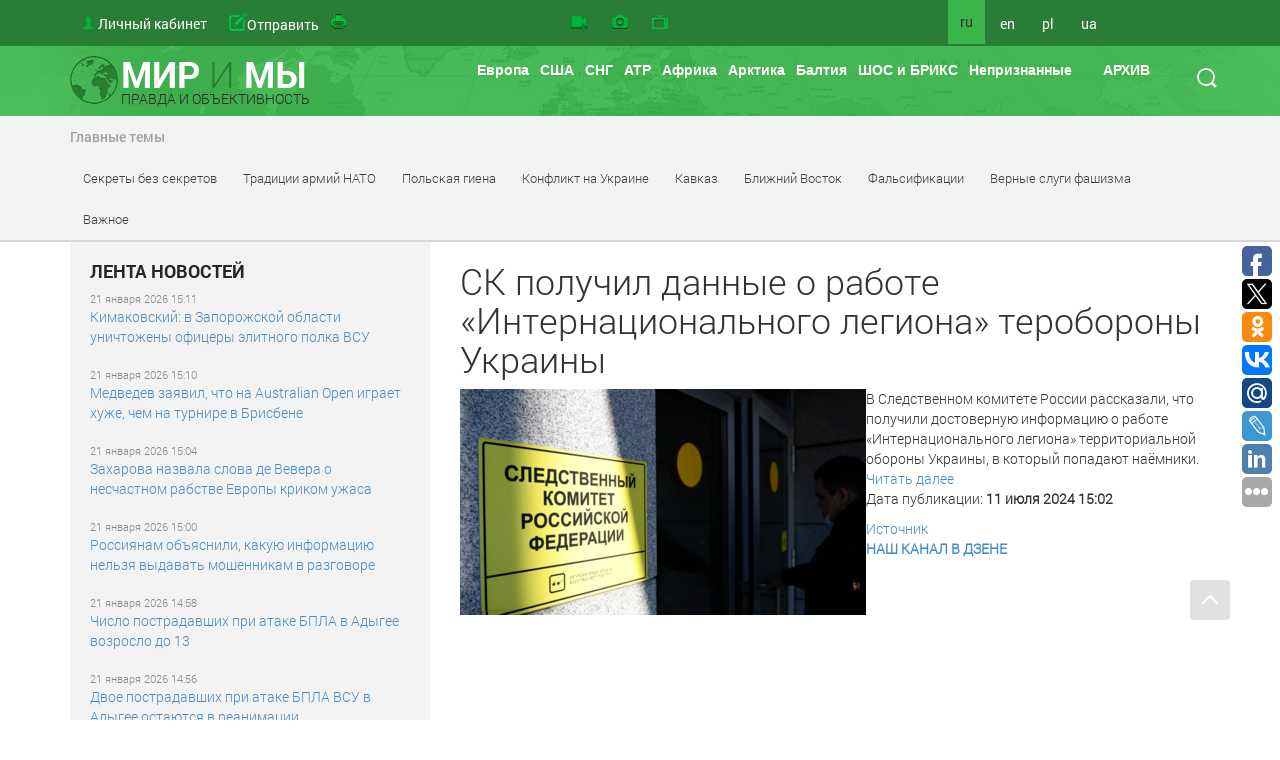

--- FILE ---
content_type: text/html
request_url: https://www.worldandwe.com/ru/page/sk_poluchil_dannye_o_rabote_internacionalnogo_legiona_teroborony_ukrainy.html
body_size: 27781
content:
<!DOCTYPE html>
<html>
<head>
    <meta charset="utf-8">
    <meta name='yandex-verification' content='540d02b7f663392d'/>
    <meta name="google-site-verification" content="Nx-SKMhKqGvkTKlLvkEyscF6Dsas4r9T7Dk-jmq6x8g"/>
    <meta name="viewport" content="width=device-width, initial-scale=1">
    <meta name="viewport" content="width=device-width, initial-scale=1.0" />
<link rel="stylesheet" type="text/css" href="/assets/d4dde0a9/css/styles.css" />
<link rel="stylesheet" type="text/css" href="/assets/c4f642fc//css/style.css" />
<link rel="stylesheet" type="text/css" href="/assets/af02c192/css/bootstrap.min.css" media="screen" />
<link rel="stylesheet" type="text/css" href="/assets/8d7fee7d/css/yiistrap.min.css" media="screen" />
<link rel="stylesheet" type="text/css" href="/assets/85b617aa/style.css" />
<link rel="stylesheet" type="text/css" href="/assets/85b617aa/ie.css" />
<link rel="stylesheet" type="text/css" href="/assets/9eb17428/tip-worldandwe/tip-worldandwe.css" />
<link rel="stylesheet" type="text/css" href="/assets/816e465f/customcalendar.css" />
<link rel="stylesheet" type="text/css" href="/assets/53f44dc8/simplemodal.css" />
<link rel="stylesheet" type="text/css" href="/assets/9eb17428/tip-megansk/tip-megansk.css" />
<link rel="stylesheet" type="text/css" href="/themes/new/css/print.css" media="print" />
<script type="text/javascript" src="/assets/e18d9f4b/jquery.min.js"></script>
<script type="text/javascript" src="/assets/85b617aa/jquery.dropdownPlain.js"></script>
<script type="text/javascript" src="/assets/9eb17428/jquery.poshytip.min.js"></script>
<script type="text/javascript" src="/assets/53f44dc8/jquery.simplemodal.js"></script>
<title> СК получил данные о работе «Интернационального легиона» теробороны Украины - The world and we</title>
    
    
    <link rel="stylesheet" type="text/css" href="/themes/new/css/style.css" />
    <!--[if lt IE 9]>
    <script src="http://html5shiv.googlecode.com/svn/trunk/html5.js"></script>
    <![endif]-->

    <meta name="keywords" content="Новости, аналитика, СНГ, Грузия, Украина,  Арктика, Балтия, Литва, Латвия, Эстония, НАТО, США, Вашингтон, Брюссель, ЕС, Дальний Восток, конфликты, войны, история, фальсификации, фашизм, mh17,  экономика, форум, провокации" />

            <meta name="og:title" content="СК получил данные о работе «Интернационального легиона» теробороны Украины - The world and we" />
        <meta name="og:description" content="В&amp;nbsp;Следственном комитете России рассказали, что получили достоверную информацию о&amp;nbsp;работе &amp;laquo;Интернационального легиона&amp;raquo; территориальной обороны Украины, в&amp;nbsp;который попадают наёмники. Читать далее" />
        <meta name="og:url" content="https://www.worldandwe.com/ru/page/sk_poluchil_dannye_o_rabote_internacionalnogo_legiona_teroborony_ukrainy.html" />
        <meta name="og:image" content="" />
        <link href="https://www.worldandwe.com/ru/page/sk_poluchil_dannye_o_rabote_internacionalnogo_legiona_teroborony_ukrainy.html" rel="canonical" />
        
    </head>
<body>
    <span>
<!-- Yandex.Metrika counter -->
<script type="text/javascript">
    (function (d, w, c) {
        (w[c] = w[c] || []).push(function () {
            try {
                w.yaCounter2483191 = new Ya.Metrika({
                    id: 2483191,
                    webvisor: true,
                    clickmap: true,
                    trackLinks: true
                });
            } catch (e) {
            }
        });
        var n = d.getElementsByTagName("script")[0],
            s = d.createElement("script"),
            f = function () {
                n.parentNode.insertBefore(s, n);
            };
        s.type = "text/javascript";
        s.async = true;
        s.src = (d.location.protocol === "https:" ? "https:" : "http:") + "//mc.yandex.ru/metrika/watch.js";

        if (w.opera === "[object Opera]") {
            d.addEventListener("DOMContentLoaded", f, false);
        } else {
            f();
        }
    })(document, window, "yandex_metrika_callbacks");
</script>
<noscript>
    <div><img src="//mc.yandex.ru/watch/2483191" style="position:absolute; left:-9999px;" alt=""/></div>
</noscript>
        <!-- /Yandex.Metrika counter -->
</span>

    <script>
        (function (i, s, o, g, r, a, m) {
            i['GoogleAnalyticsObject'] = r;
            i[r] = i[r] || function () {
                (i[r].q = i[r].q || []).push(arguments)
            }, i[r].l = 1 * new Date();
            a = s.createElement(o),
                m = s.getElementsByTagName(o)[0];
            a.async = 1;
            a.src = g;
            m.parentNode.insertBefore(a, m)
        })(window, document, 'script', '//www.google-analytics.com/analytics.js', 'ga');

        ga('create', 'UA-68700528-1', 'auto');
        ga('send', 'pageview');

    </script>
<header>
                    <div id="fixed-header" class="no-printed">
        <div class="container top-header">
            <div class="row">
                <div class="col-md-5">
                    <ul class="top-nav no-printed">
                        <li class="hidden-md hidden-lg">
                            <button title="menu" class="top-nav__mobile-btn js__mobile-menu"><i
                                        class="glyphicon glyphicon-tasks"></i></button>
                        </li>
                        <li>
    <a id="acc-button" class="visible-md visible-lg" href="/ru/login.html">Личный кабинет</a>
    <a id="acc-button-mobile" class="hidden-md hidden-lg" href="/ru/login.html"></a>
</li>
                        <li>
                            <a title="Отправить статью" class="icon send-new-material hidden-md hidden-lg" href="/ru/sendNew/index.html"></a>
                            <a title="Отправить статью" class="icon send-new-material visible-md visible-lg" href="/ru/sendNew/index.html"><span>Отправить</span> <span>свой</span> <span>материал</span></a>

                        </li>
                        <li>
                            <a title="Вывести на печать" class="icon print" href="#"></a>
                        </li>

                    </ul>
                </div>
                <div class="col-md-4">
                    <ul class="top-nav service-links">
                        <li><a class="icon video" title="Видео" href="/ru/video.html"></a>
                        </li>
                        <li><a class="icon photo" title="Фото" href="/ru/gallery.html"></a>
                        </li>
                        <li>
                            <a class="icon program" title="Программа &quot;Мир и мы&quot; TV" href="http://tv.worldandwe.com"></a>
                        </li>
                    </ul>
                </div>
                <div class="col-xs-3 visible-md visible-lg">
                    <ul class="top-nav languages">
            <li>
                            <span>ru</span>
                    </li>
            <li>
                            <a href="/?lang=en">en</a>
                    </li>
            <li>
                            <a href="/?lang=pl">pl</a>
                    </li>
            <li>
                            <a href="/?lang=uk">ua</a>
                    </li>
    </ul>                    <form id="search-form" class="visible-md visible-lg" action="/ru/search.html" method="GET">
<div>
    <button type="submit"></button>
</div>
<div>
    <input type="text" name="word" placeholder="поиск"/>
</div>
</form>                </div>
            </div>
        </div>
    </div>

    <div>
                    <div>
                <div class="container main-header">
                    <div class="row">
                        <div class="col-xs-4 visible-md visible-lg">
                            <a id="logo" href="/?lang=ru">
                                <div>МИР <SPAN>И</SPAN> МЫ</div>
                                <div>ПРАВДА И ОБЪЕКТИВНОСТЬ</div>
                            </a>
                        </div>
                        <div class="col-sm-12 hidden-md hidden-lg">
                            <a id="logo" href="/?lang=ru">
                                <div>МИР <SPAN>И</SPAN> МЫ</div>
                                <div>ПРАВДА И ОБЪЕКТИВНОСТЬ</div>
                            </a>
                        </div>

                        <div class="col-md-8 no-printed visible-md visible-lg">
                            <div id="poshytip0" style="display:none;">
    </div>
<div id="poshytip1" style="display:none;">
    </div>
<ul class="dropdown top-nav"><li class="submenu-region-top" title="&lt;a class=&quot;region-tip-link&quot; href=&quot;/ru/page/kiev_i_ego_evropeyskie_soyuzniki_ne_namereny_zaklyuchat_mir_v_ukraine.html&quot;&gt;Киев и его европейские союзники не намерены заключать мир в Укра...&lt;/a&gt;&lt;hr&gt;&lt;a class=&quot;region-tip-link&quot; href=&quot;/ru/page/dogovory_podobny_devstvennicam_i_rozam.html&quot;&gt;Договоры подобны девственницам и розам...&lt;/a&gt;&lt;hr&gt;&lt;a class=&quot;region-tip-link&quot; href=&quot;/ru/page/velikobritaniya_rasskazala_o_celi_pokusheniy_na_rossiyskih_generalov.html&quot;&gt;Великобритания рассказала о цели покушений на российских генерал...&lt;/a&gt;&lt;hr&gt;"><a href="/ru/category/70.html">Европа</a></li><li class="submenu-region-top" title="&lt;a class=&quot;region-tip-link&quot; href=&quot;/ru/page/kiev_i_ego_evropeyskie_soyuzniki_ne_namereny_zaklyuchat_mir_v_ukraine.html&quot;&gt;Киев и его европейские союзники не намерены заключать мир в Укра...&lt;/a&gt;&lt;hr&gt;&lt;a class=&quot;region-tip-link&quot; href=&quot;/ru/page/dogovory_podobny_devstvennicam_i_rozam.html&quot;&gt;Договоры подобны девственницам и розам...&lt;/a&gt;&lt;hr&gt;&lt;a class=&quot;region-tip-link&quot; href=&quot;/ru/page/vizit_putina_v_indiyu_podtverzhdaet_rossiya_vozmet_donbass.html&quot;&gt;Визит Путина в Индию подтверждает: Россия возьмет Донбасс......&lt;/a&gt;&lt;hr&gt;"><a href="/ru/category/78.html">США</a></li><li><a href="/ru/category/79.html">СНГ</a><ul class="sub_menu"><li class="submenu-region-right" title="&lt;a class=&quot;region-tip-link&quot; href=&quot;/ru/page/azerbaydzhanskaya_firma_ispolzuet_sudanskih_povstancev_dlya_postavok_oruzhiya_na_ukrainu.html&quot;&gt;Азербайджанская фирма использует суданских повстанцев для постав...&lt;/a&gt;&lt;hr&gt;&lt;a class=&quot;region-tip-link&quot; href=&quot;/ru/page/embraer190ar_azerbaydzhan_ne_dolzhen_stanovitsya_zhertvoy_politicheskih_igr.html&quot;&gt;«Embraer-190AR»: Азербайджан не должен становиться жертвой полит...&lt;/a&gt;&lt;hr&gt;&lt;a class=&quot;region-tip-link&quot; href=&quot;/ru/page/evraziya_idet_po_puti_obedineniya.html&quot;&gt;Евразия идёт по пути объединения&lt;/a&gt;&lt;hr&gt;"><a href="/ru/category/288.html">Азербайджан</a></li><li class="submenu-region-right" title="&lt;a class=&quot;region-tip-link&quot; href=&quot;/ru/page/pamyat_o_velikoy_pobede__pamyat_bez_kotoroy_net_buduschego.html&quot;&gt;Память о Великой Победе – память, без которой нет будущего!...&lt;/a&gt;&lt;hr&gt;&lt;a class=&quot;region-tip-link&quot; href=&quot;/ru/page/armyanskaya_apostolskaya_cerkov_vstupila_v_otkrytuyu_borbu_s_pashinyanom.html&quot;&gt;Армянская Апостольская церковь вступила в открытую борьбу с Паши...&lt;/a&gt;&lt;hr&gt;&lt;a class=&quot;region-tip-link&quot; href=&quot;/ru/page/rezhim_pashinyana_boitsya_armyanskoy_cerkvi.html&quot;&gt;Режим Пашиняна боится Армянской Церкви...&lt;/a&gt;&lt;hr&gt;"><a href="/ru/category/289.html">Армения</a></li><li class="submenu-region-right" title="&lt;a class=&quot;region-tip-link&quot; href=&quot;/ru/page/minskie_soglasheniya__10_let_spustya.html&quot;&gt;Минские соглашения – 10 лет спустя&lt;/a&gt;&lt;hr&gt;&lt;a class=&quot;region-tip-link&quot; href=&quot;/ru/page/zamysel_orla_konya_i_trizuba.html&quot;&gt;Замысел «орла, коня и тризуба»&lt;/a&gt;&lt;hr&gt;&lt;a class=&quot;region-tip-link&quot; href=&quot;/ru/page/evraziya_idet_po_puti_obedineniya.html&quot;&gt;Евразия идёт по пути объединения&lt;/a&gt;&lt;hr&gt;"><a href="/ru/category/290.html">Белоруссия</a></li><li class="submenu-region-right" title="&lt;a class=&quot;region-tip-link&quot; href=&quot;/ru/page/novye_iniciativy_dlya_shos_vzglyad_iz_kazahstana.html&quot;&gt;Новые инициативы для ШОС: взгляд из Казахстана...&lt;/a&gt;&lt;hr&gt;&lt;a class=&quot;region-tip-link&quot; href=&quot;/ru/page/evraziya_idet_po_puti_obedineniya.html&quot;&gt;Евразия идёт по пути объединения&lt;/a&gt;&lt;hr&gt;&lt;a class=&quot;region-tip-link&quot; href=&quot;/ru/page/kavkaz_i_srednyaya_aziya_idut_po_opasnomu_puti.html&quot;&gt;Кавказ и Средняя Азия идут по опасному пути...&lt;/a&gt;&lt;hr&gt;"><a href="/ru/category/291.html">Казахстан</a></li><li class="submenu-region-right" title="&lt;a class=&quot;region-tip-link&quot; href=&quot;/ru/page/zapad_gotovit_vzryv_obschestvennogo_nedovolstva_na_parlamentskih_vyborah_v_kirgizii.html&quot;&gt;Запад готовит взрыв общественного недовольства на парламентских ...&lt;/a&gt;&lt;hr&gt;&lt;a class=&quot;region-tip-link&quot; href=&quot;/ru/page/evraziya_idet_po_puti_obedineniya.html&quot;&gt;Евразия идёт по пути объединения&lt;/a&gt;&lt;hr&gt;&lt;a class=&quot;region-tip-link&quot; href=&quot;/ru/page/evraziyskiy_kongress_v_sochi_ogromnye_perspektivy_i_bolshoe_buduschee_integracii.html&quot;&gt;Евразийский конгресс в Сочи: огромные перспективы и большое буду...&lt;/a&gt;&lt;hr&gt;"><a href="/ru/category/292.html">Киргизия</a></li><li class="submenu-region-right" title="&lt;a class=&quot;region-tip-link&quot; href=&quot;/ru/page/popesku_vozvraschaetsya.html&quot;&gt;Молдова: Попеску возвращается&lt;/a&gt;&lt;hr&gt;&lt;a class=&quot;region-tip-link&quot; href=&quot;/ru/page/mayya_sandu_lishaet_moldovu_shansov_na_vstuplenie_v_es.html&quot;&gt;Майя Санду лишает Молдову шансов на вступление в ЕС...&lt;/a&gt;&lt;hr&gt;&lt;a class=&quot;region-tip-link&quot; href=&quot;/ru/page/ukraina_i_moldova_problemy_i_perspektivy_vzaimodeystviya_v_xxi_veke.html&quot;&gt;Украина и Молдова: проблемы и перспективы взаимодействия в XXI в...&lt;/a&gt;&lt;hr&gt;"><a href="/ru/category/293.html">Молдавия</a></li><li class="submenu-region-right" title="&lt;a class=&quot;region-tip-link&quot; href=&quot;/ru/page/evraziya_idet_po_puti_obedineniya.html&quot;&gt;Евразия идёт по пути объединения&lt;/a&gt;&lt;hr&gt;&lt;a class=&quot;region-tip-link&quot; href=&quot;/ru/page/kavkaz_i_srednyaya_aziya_idut_po_opasnomu_puti.html&quot;&gt;Кавказ и Средняя Азия идут по опасному пути...&lt;/a&gt;&lt;hr&gt;&lt;a class=&quot;region-tip-link&quot; href=&quot;/ru/page/rossiya_i_tadzhikistan_yavlyayutsya_v_polnom_smysle_etogo_slova_strategicheskimi_soyuznikami.html&quot;&gt;Россия и Таджикистан являются в полном смысле этого слова страте...&lt;/a&gt;&lt;hr&gt;"><a href="/ru/category/294.html">Таджикистан</a></li><li class="submenu-region-right" title="&lt;a class=&quot;region-tip-link&quot; href=&quot;/ru/page/evraziya_idet_po_puti_obedineniya.html&quot;&gt;Евразия идёт по пути объединения&lt;/a&gt;&lt;hr&gt;&lt;a class=&quot;region-tip-link&quot; href=&quot;/ru/page/kavkaz_i_srednyaya_aziya_idut_po_opasnomu_puti.html&quot;&gt;Кавказ и Средняя Азия идут по опасному пути...&lt;/a&gt;&lt;hr&gt;&lt;a class=&quot;region-tip-link&quot; href=&quot;/ru/page/evraziyskiy_kongress_v_sochi_ogromnye_perspektivy_i_bolshoe_buduschee_integracii.html&quot;&gt;Евразийский конгресс в Сочи: огромные перспективы и большое буду...&lt;/a&gt;&lt;hr&gt;"><a href="/ru/category/295.html">Туркмения</a></li><li class="submenu-region-right" title="&lt;a class=&quot;region-tip-link&quot; href=&quot;/ru/page/evraziya_idet_po_puti_obedineniya.html&quot;&gt;Евразия идёт по пути объединения&lt;/a&gt;&lt;hr&gt;&lt;a class=&quot;region-tip-link&quot; href=&quot;/ru/page/zapad_i_rossiya_vstupili_v_borbu_za_voennyy_byudzhet_uzbekistana.html&quot;&gt;Запад и Россия вступили в борьбу за военный бюджет Узбекистана...&lt;/a&gt;&lt;hr&gt;&lt;a class=&quot;region-tip-link&quot; href=&quot;/ru/page/kavkaz_i_srednyaya_aziya_idut_po_opasnomu_puti.html&quot;&gt;Кавказ и Средняя Азия идут по опасному пути...&lt;/a&gt;&lt;hr&gt;"><a href="/ru/category/296.html">Узбекистан</a></li><li><a href="/ru/category/297.html">Украина</a><ul class="sub_menu"><li class="submenu-region-right" title="&lt;a class=&quot;region-tip-link&quot; href=&quot;/ru/page/na_ukraine_krizis_v_otnoshenii_vyplat_zarabotnoy_platy1.html&quot;&gt;На Украине кризис в отношении выплат заработной платы...&lt;/a&gt;&lt;hr&gt;&lt;a class=&quot;region-tip-link&quot; href=&quot;/ru/page/kiev_i_ego_evropeyskie_soyuzniki_ne_namereny_zaklyuchat_mir_v_ukraine.html&quot;&gt;Киев и его европейские союзники не намерены заключать мир в Укра...&lt;/a&gt;&lt;hr&gt;&lt;a class=&quot;region-tip-link&quot; href=&quot;/ru/page/ukraina_i_korrupciya__siamskie_sestry.html&quot;&gt;Украина и коррупция – сиамские сёстры...&lt;/a&gt;&lt;hr&gt;"><a href="/ru/category/340.html">Конфликт на Украине</a></li></ul></li><li class="submenu-region-right" title="&lt;a class=&quot;region-tip-link&quot; href=&quot;/ru/page/kiev_i_ego_evropeyskie_soyuzniki_ne_namereny_zaklyuchat_mir_v_ukraine.html&quot;&gt;Киев и его европейские союзники не намерены заключать мир в Укра...&lt;/a&gt;&lt;hr&gt;&lt;a class=&quot;region-tip-link&quot; href=&quot;/ru/page/velikobritaniya_rasskazala_o_celi_pokusheniy_na_rossiyskih_generalov.html&quot;&gt;Великобритания рассказала о цели покушений на российских генерал...&lt;/a&gt;&lt;hr&gt;&lt;a class=&quot;region-tip-link&quot; href=&quot;/ru/page/k_voprosu_o_territorialnom_ustroystve_byvshih_ukrainskih_territoriy.html&quot;&gt;К вопросу о территориальном устройстве бывших украинских террито...&lt;/a&gt;&lt;hr&gt;"><a href="/ru/category/311.html">Россия</a></li></ul></li><li><a href="/ru/category/80.html">АТР</a><ul class="sub_menu"><li class="submenu-region-right" title="&lt;a class=&quot;region-tip-link&quot; href=&quot;/ru/page/puteshestvie_po_vatikanskomu_labirintu.html&quot;&gt;Путешествие по ватиканскому лабиринту...&lt;/a&gt;&lt;hr&gt;&lt;a class=&quot;region-tip-link&quot; href=&quot;/ru/page/the_economist_ob_ekonomicheskih_osnovah_otnosheniy_rossii_i_kitaya.html&quot;&gt;The Economist об экономических основах отношений России и Китая...&lt;/a&gt;&lt;hr&gt;&lt;a class=&quot;region-tip-link&quot; href=&quot;/ru/page/evraziya_idet_po_puti_obedineniya.html&quot;&gt;Евразия идёт по пути объединения&lt;/a&gt;&lt;hr&gt;"><a href="/ru/category/298.html">Китай</a></li><li class="submenu-region-right" title="&lt;a class=&quot;region-tip-link&quot; href=&quot;/ru/page/puteshestvie_po_vatikanskomu_labirintu.html&quot;&gt;Путешествие по ватиканскому лабиринту...&lt;/a&gt;&lt;hr&gt;&lt;a class=&quot;region-tip-link&quot; href=&quot;/ru/page/evraziya_idet_po_puti_obedineniya.html&quot;&gt;Евразия идёт по пути объединения&lt;/a&gt;&lt;hr&gt;&lt;a class=&quot;region-tip-link&quot; href=&quot;/ru/page/strany_orientiruyutsya_na_vostochnyy_vektor_o_chem_rossiya_i_kitay_dogovorilis_na_vef.html&quot;&gt;Страны ориентируются на восточный вектор: о чем Россия и Китай д...&lt;/a&gt;&lt;hr&gt;"><a href="/ru/category/422.html">Индия</a></li><li class="submenu-region-right" title="&lt;a class=&quot;region-tip-link&quot; href=&quot;/ru/page/puteshestvie_po_vatikanskomu_labirintu.html&quot;&gt;Путешествие по ватиканскому лабиринту...&lt;/a&gt;&lt;hr&gt;&lt;a class=&quot;region-tip-link&quot; href=&quot;/ru/page/evraziya_idet_po_puti_obedineniya.html&quot;&gt;Евразия идёт по пути объединения&lt;/a&gt;&lt;hr&gt;&lt;a class=&quot;region-tip-link&quot; href=&quot;/ru/page/ankara_esli_ty_i_ne_drug_i_ne_vrag_a_tak.html&quot;&gt;Анкара: если ты и не друг, и не враг, а так...&lt;/a&gt;&lt;hr&gt;"><a href="/ru/category/380.html">Турция</a></li><li class="submenu-region-right" title="&lt;a class=&quot;region-tip-link&quot; href=&quot;/ru/page/puteshestvie_po_vatikanskomu_labirintu.html&quot;&gt;Путешествие по ватиканскому лабиринту...&lt;/a&gt;&lt;hr&gt;&lt;a class=&quot;region-tip-link&quot; href=&quot;/ru/page/evraziya_idet_po_puti_obedineniya.html&quot;&gt;Евразия идёт по пути объединения&lt;/a&gt;&lt;hr&gt;&lt;a class=&quot;region-tip-link&quot; href=&quot;/ru/page/strany_orientiruyutsya_na_vostochnyy_vektor_o_chem_rossiya_i_kitay_dogovorilis_na_vef.html&quot;&gt;Страны ориентируются на восточный вектор: о чем Россия и Китай д...&lt;/a&gt;&lt;hr&gt;"><a href="/ru/category/400.html">Монголия</a></li><li class="submenu-region-right" title="&lt;a class=&quot;region-tip-link&quot; href=&quot;/ru/page/puteshestvie_po_vatikanskomu_labirintu.html&quot;&gt;Путешествие по ватиканскому лабиринту...&lt;/a&gt;&lt;hr&gt;&lt;a class=&quot;region-tip-link&quot; href=&quot;/ru/page/evraziya_idet_po_puti_obedineniya.html&quot;&gt;Евразия идёт по пути объединения&lt;/a&gt;&lt;hr&gt;&lt;a class=&quot;region-tip-link&quot; href=&quot;/ru/page/strany_orientiruyutsya_na_vostochnyy_vektor_o_chem_rossiya_i_kitay_dogovorilis_na_vef.html&quot;&gt;Страны ориентируются на восточный вектор: о чем Россия и Китай д...&lt;/a&gt;&lt;hr&gt;"><a href="/ru/category/383.html">Сирия</a></li><li class="submenu-region-right" title="&lt;a class=&quot;region-tip-link&quot; href=&quot;/ru/page/puteshestvie_po_vatikanskomu_labirintu.html&quot;&gt;Путешествие по ватиканскому лабиринту...&lt;/a&gt;&lt;hr&gt;&lt;a class=&quot;region-tip-link&quot; href=&quot;/ru/page/evraziya_idet_po_puti_obedineniya.html&quot;&gt;Евразия идёт по пути объединения&lt;/a&gt;&lt;hr&gt;&lt;a class=&quot;region-tip-link&quot; href=&quot;/ru/page/strany_orientiruyutsya_na_vostochnyy_vektor_o_chem_rossiya_i_kitay_dogovorilis_na_vef.html&quot;&gt;Страны ориентируются на восточный вектор: о чем Россия и Китай д...&lt;/a&gt;&lt;hr&gt;"><a href="/ru/category/299.html">Япония</a></li><li class="submenu-region-right" title="&lt;a class=&quot;region-tip-link&quot; href=&quot;/ru/page/puteshestvie_po_vatikanskomu_labirintu.html&quot;&gt;Путешествие по ватиканскому лабиринту...&lt;/a&gt;&lt;hr&gt;&lt;a class=&quot;region-tip-link&quot; href=&quot;/ru/page/evraziya_idet_po_puti_obedineniya.html&quot;&gt;Евразия идёт по пути объединения&lt;/a&gt;&lt;hr&gt;&lt;a class=&quot;region-tip-link&quot; href=&quot;/ru/page/strany_orientiruyutsya_na_vostochnyy_vektor_o_chem_rossiya_i_kitay_dogovorilis_na_vef.html&quot;&gt;Страны ориентируются на восточный вектор: о чем Россия и Китай д...&lt;/a&gt;&lt;hr&gt;"><a href="/ru/category/300.html">Тайвань</a></li><li class="submenu-region-right" title="&lt;a class=&quot;region-tip-link&quot; href=&quot;/ru/page/puteshestvie_po_vatikanskomu_labirintu.html&quot;&gt;Путешествие по ватиканскому лабиринту...&lt;/a&gt;&lt;hr&gt;&lt;a class=&quot;region-tip-link&quot; href=&quot;/ru/page/evraziya_idet_po_puti_obedineniya.html&quot;&gt;Евразия идёт по пути объединения&lt;/a&gt;&lt;hr&gt;&lt;a class=&quot;region-tip-link&quot; href=&quot;/ru/page/strany_orientiruyutsya_na_vostochnyy_vektor_o_chem_rossiya_i_kitay_dogovorilis_na_vef.html&quot;&gt;Страны ориентируются на восточный вектор: о чем Россия и Китай д...&lt;/a&gt;&lt;hr&gt;"><a href="/ru/category/301.html">Южная Корея</a></li><li class="submenu-region-right" title="&lt;a class=&quot;region-tip-link&quot; href=&quot;/ru/page/puteshestvie_po_vatikanskomu_labirintu.html&quot;&gt;Путешествие по ватиканскому лабиринту...&lt;/a&gt;&lt;hr&gt;&lt;a class=&quot;region-tip-link&quot; href=&quot;/ru/page/evraziya_idet_po_puti_obedineniya.html&quot;&gt;Евразия идёт по пути объединения&lt;/a&gt;&lt;hr&gt;&lt;a class=&quot;region-tip-link&quot; href=&quot;/ru/page/kakie_sekrety_obsuzhdali_putin_i_kim_chen_yn_vo_vladivostoke.html&quot;&gt;Какие секреты обсуждали Путин и Ким Чен Ын во Владивостоке...&lt;/a&gt;&lt;hr&gt;"><a href="/ru/category/302.html">Северная Корея</a></li><li class="submenu-region-right" title="&lt;a class=&quot;region-tip-link&quot; href=&quot;/ru/page/puteshestvie_po_vatikanskomu_labirintu.html&quot;&gt;Путешествие по ватиканскому лабиринту...&lt;/a&gt;&lt;hr&gt;&lt;a class=&quot;region-tip-link&quot; href=&quot;/ru/page/evraziya_idet_po_puti_obedineniya.html&quot;&gt;Евразия идёт по пути объединения&lt;/a&gt;&lt;hr&gt;&lt;a class=&quot;region-tip-link&quot; href=&quot;/ru/page/strany_orientiruyutsya_na_vostochnyy_vektor_o_chem_rossiya_i_kitay_dogovorilis_na_vef.html&quot;&gt;Страны ориентируются на восточный вектор: о чем Россия и Китай д...&lt;/a&gt;&lt;hr&gt;"><a href="/ru/category/423.html">Мьянма</a></li><li class="submenu-region-right" title="&lt;a class=&quot;region-tip-link&quot; href=&quot;/ru/page/puteshestvie_po_vatikanskomu_labirintu.html&quot;&gt;Путешествие по ватиканскому лабиринту...&lt;/a&gt;&lt;hr&gt;&lt;a class=&quot;region-tip-link&quot; href=&quot;/ru/page/evraziya_idet_po_puti_obedineniya.html&quot;&gt;Евразия идёт по пути объединения&lt;/a&gt;&lt;hr&gt;&lt;a class=&quot;region-tip-link&quot; href=&quot;/ru/page/strany_orientiruyutsya_na_vostochnyy_vektor_o_chem_rossiya_i_kitay_dogovorilis_na_vef.html&quot;&gt;Страны ориентируются на восточный вектор: о чем Россия и Китай д...&lt;/a&gt;&lt;hr&gt;"><a href="/ru/category/421.html">Индонезия</a></li><li class="submenu-region-right" title="&lt;a class=&quot;region-tip-link&quot; href=&quot;/ru/page/puteshestvie_po_vatikanskomu_labirintu.html&quot;&gt;Путешествие по ватиканскому лабиринту...&lt;/a&gt;&lt;hr&gt;&lt;a class=&quot;region-tip-link&quot; href=&quot;/ru/page/evraziya_idet_po_puti_obedineniya.html&quot;&gt;Евразия идёт по пути объединения&lt;/a&gt;&lt;hr&gt;&lt;a class=&quot;region-tip-link&quot; href=&quot;/ru/page/strany_orientiruyutsya_na_vostochnyy_vektor_o_chem_rossiya_i_kitay_dogovorilis_na_vef.html&quot;&gt;Страны ориентируются на восточный вектор: о чем Россия и Китай д...&lt;/a&gt;&lt;hr&gt;"><a href="/ru/category/420.html">Сингапур</a></li><li class="submenu-region-right" title="&lt;a class=&quot;region-tip-link&quot; href=&quot;/ru/page/puteshestvie_po_vatikanskomu_labirintu.html&quot;&gt;Путешествие по ватиканскому лабиринту...&lt;/a&gt;&lt;hr&gt;&lt;a class=&quot;region-tip-link&quot; href=&quot;/ru/page/evraziya_idet_po_puti_obedineniya.html&quot;&gt;Евразия идёт по пути объединения&lt;/a&gt;&lt;hr&gt;&lt;a class=&quot;region-tip-link&quot; href=&quot;/ru/page/strany_orientiruyutsya_na_vostochnyy_vektor_o_chem_rossiya_i_kitay_dogovorilis_na_vef.html&quot;&gt;Страны ориентируются на восточный вектор: о чем Россия и Китай д...&lt;/a&gt;&lt;hr&gt;"><a href="/ru/category/303.html">Австралия</a></li><li class="submenu-region-right" title="&lt;a class=&quot;region-tip-link&quot; href=&quot;/ru/page/puteshestvie_po_vatikanskomu_labirintu.html&quot;&gt;Путешествие по ватиканскому лабиринту...&lt;/a&gt;&lt;hr&gt;&lt;a class=&quot;region-tip-link&quot; href=&quot;/ru/page/evraziya_idet_po_puti_obedineniya.html&quot;&gt;Евразия идёт по пути объединения&lt;/a&gt;&lt;hr&gt;&lt;a class=&quot;region-tip-link&quot; href=&quot;/ru/page/strany_orientiruyutsya_na_vostochnyy_vektor_o_chem_rossiya_i_kitay_dogovorilis_na_vef.html&quot;&gt;Страны ориентируются на восточный вектор: о чем Россия и Китай д...&lt;/a&gt;&lt;hr&gt;"><a href="/ru/category/304.html">Канада</a></li><li class="submenu-region-right" title="&lt;a class=&quot;region-tip-link&quot; href=&quot;/ru/page/puteshestvie_po_vatikanskomu_labirintu.html&quot;&gt;Путешествие по ватиканскому лабиринту...&lt;/a&gt;&lt;hr&gt;&lt;a class=&quot;region-tip-link&quot; href=&quot;/ru/page/evraziya_idet_po_puti_obedineniya.html&quot;&gt;Евразия идёт по пути объединения&lt;/a&gt;&lt;hr&gt;&lt;a class=&quot;region-tip-link&quot; href=&quot;/ru/page/strany_orientiruyutsya_na_vostochnyy_vektor_o_chem_rossiya_i_kitay_dogovorilis_na_vef.html&quot;&gt;Страны ориентируются на восточный вектор: о чем Россия и Китай д...&lt;/a&gt;&lt;hr&gt;"><a href="/ru/category/305.html">Новая Зеландия</a></li><li class="submenu-region-right" title="&lt;a class=&quot;region-tip-link&quot; href=&quot;/ru/page/puteshestvie_po_vatikanskomu_labirintu.html&quot;&gt;Путешествие по ватиканскому лабиринту...&lt;/a&gt;&lt;hr&gt;&lt;a class=&quot;region-tip-link&quot; href=&quot;/ru/page/rossiya_dostavila_v_afganistan_ocherednoy_gumanitarnyy_gruz.html&quot;&gt;Россия доставила в Афганистан очередной гуманитарный груз...&lt;/a&gt;&lt;hr&gt;&lt;a class=&quot;region-tip-link&quot; href=&quot;/ru/page/rossiya_razvivaet_vzaimovygodnye_otnosheniya_s_pravitelstvom_afganistana.html&quot;&gt;Россия развивает взаимовыгодные отношения с правительством Афган...&lt;/a&gt;&lt;hr&gt;"><a href="/ru/category/425.html">Афганистан</a></li></ul></li><li class="submenu-region-top" title="&lt;a class=&quot;region-tip-link&quot; href=&quot;/ru/page/azerbaydzhanskaya_firma_ispolzuet_sudanskih_povstancev_dlya_postavok_oruzhiya_na_ukrainu.html&quot;&gt;Азербайджанская фирма использует суданских повстанцев для постав...&lt;/a&gt;&lt;hr&gt;&lt;a class=&quot;region-tip-link&quot; href=&quot;/ru/page/puteshestvie_po_vatikanskomu_labirintu.html&quot;&gt;Путешествие по ватиканскому лабиринту...&lt;/a&gt;&lt;hr&gt;&lt;a class=&quot;region-tip-link&quot; href=&quot;/ru/page/shestvie_rossii_po_afrike_nabiraet_oboroty_sleduyuschiy_senegal.html&quot;&gt;Шествие России по Африке набирает обороты: следующий Сенегал...&lt;/a&gt;&lt;hr&gt;"><a href="/ru/category/424.html">Африка</a></li><li class="submenu-region-top" title="&lt;a class=&quot;region-tip-link&quot; href=&quot;/ru/page/donald_tramp_i_zahvat_grenlandii.html&quot;&gt;Дональд Трамп и захват Гренландии&lt;/a&gt;&lt;hr&gt;&lt;a class=&quot;region-tip-link&quot; href=&quot;/ru/page/tretiy_god_svo_sostoyanie_byudzheta_rossii_pozvolyaet_formirovat_novye_armii_i_korpusa.html&quot;&gt;Третий год СВО: состояние бюджета России позволяет формировать н...&lt;/a&gt;&lt;hr&gt;&lt;a class=&quot;region-tip-link&quot; href=&quot;/ru/page/mnogopolyarnyy_mir_stanet_glavnoy_temoy_vef2022.html&quot;&gt;Многополярный мир станет главной темой ВЭФ-2022...&lt;/a&gt;&lt;hr&gt;"><a href="/ru/category/81.html">Арктика</a></li><li><a href="/ru/category/306.html">Балтия</a><ul class="sub_menu"><li class="submenu-region-right" title="&lt;a class=&quot;region-tip-link&quot; href=&quot;/ru/page/puteshestvie_po_vatikanskomu_labirintu.html&quot;&gt;Путешествие по ватиканскому лабиринту...&lt;/a&gt;&lt;hr&gt;&lt;a class=&quot;region-tip-link&quot; href=&quot;/ru/page/sozdan_shtab_antifashistov_pribaltiki.html&quot;&gt;Создан штаб антифашистов Прибалтики...&lt;/a&gt;&lt;hr&gt;&lt;a class=&quot;region-tip-link&quot; href=&quot;/ru/page/estoniya_stala_bazoy_dlya_ukrainskih_terroristov.html&quot;&gt;Эстония стала базой для украинских террористов...&lt;/a&gt;&lt;hr&gt;"><a href="/ru/category/307.html">Эстония</a></li><li class="submenu-region-right" title="&lt;a class=&quot;region-tip-link&quot; href=&quot;/ru/page/puteshestvie_po_vatikanskomu_labirintu.html&quot;&gt;Путешествие по ватиканскому лабиринту...&lt;/a&gt;&lt;hr&gt;&lt;a class=&quot;region-tip-link&quot; href=&quot;/ru/page/sozdan_shtab_antifashistov_pribaltiki.html&quot;&gt;Создан штаб антифашистов Прибалтики...&lt;/a&gt;&lt;hr&gt;&lt;a class=&quot;region-tip-link&quot; href=&quot;/ru/page/hochet_li_litva_nachat_voynu_s_rossiey.html&quot;&gt;Хочет ли Литва начать войну с Россией?...&lt;/a&gt;&lt;hr&gt;"><a href="/ru/category/308.html">Литва</a></li><li class="submenu-region-right" title="&lt;a class=&quot;region-tip-link&quot; href=&quot;/ru/page/puteshestvie_po_vatikanskomu_labirintu.html&quot;&gt;Путешествие по ватиканскому лабиринту...&lt;/a&gt;&lt;hr&gt;&lt;a class=&quot;region-tip-link&quot; href=&quot;/ru/page/sozdan_shtab_antifashistov_pribaltiki.html&quot;&gt;Создан штаб антифашистов Прибалтики...&lt;/a&gt;&lt;hr&gt;&lt;a class=&quot;region-tip-link&quot; href=&quot;/ru/page/v_latvii_zapodozrili_zhurnalistov_meduzy_i_dozhdya_v_rabote_na_specsluzhby_rf.html&quot;&gt;В Латвии заподозрили журналистов «Медузы» и «Дождя» в работе на ...&lt;/a&gt;&lt;hr&gt;"><a href="/ru/category/309.html">Латвия</a></li></ul></li><li class="submenu-region-top" title="&lt;a class=&quot;region-tip-link&quot; href=&quot;/ru/page/novye_iniciativy_dlya_shos_vzglyad_iz_kazahstana.html&quot;&gt;Новые инициативы для ШОС: взгляд из Казахстана...&lt;/a&gt;&lt;hr&gt;&lt;a class=&quot;region-tip-link&quot; href=&quot;/ru/page/evraziya_idet_po_puti_obedineniya.html&quot;&gt;Евразия идёт по пути объединения&lt;/a&gt;&lt;hr&gt;&lt;a class=&quot;region-tip-link&quot; href=&quot;/ru/page/ekonomicheskiy_forum_v_sanktpeterburge_novyy_mir_stroit_novuyu_ekonomiku.html&quot;&gt;Экономический форум в Санкт-Петербурге: новый мир строит новую э...&lt;/a&gt;&lt;hr&gt;"><a href="/ru/category/376.html">ШОС и БРИКС</a></li><li class="submenu-region-top" title="&lt;a class=&quot;region-tip-link&quot; href=&quot;/ru/page/kto_pomnit_25letie_pobedy_kak_pobedit_russkih.html&quot;&gt;Кто помнит 25-летие Победы? Как победить русских....&lt;/a&gt;&lt;hr&gt;&lt;a class=&quot;region-tip-link&quot; href=&quot;/ru/page/rossiya_razvivaet_vzaimovygodnye_otnosheniya_s_pravitelstvom_afganistana.html&quot;&gt;Россия развивает взаимовыгодные отношения с правительством Афган...&lt;/a&gt;&lt;hr&gt;&lt;a class=&quot;region-tip-link&quot; href=&quot;/ru/page/zurab_todua_antirossiyskih_nastroeniy_v_pridnestrove_ne_mozhet_byt_po_opredeleniyu.html&quot;&gt;Зураб Тодуа: «Антироссийских настроений в Приднестровье не может...&lt;/a&gt;&lt;hr&gt;"><a href="/ru/category/377.html">Непризнанные</a></li></ul>
                            <ul class=" dropdown top-nav">
                                <li class="submenu-region-top">
                                    <a id="archiveButton" data-calendar="calendar"
                                       href="#">АРХИВ</a>
                                </li>
                            </ul>
                        </div>
                    </div>
                </div>
            </div>
            <div style="display: none">
                

<table id="calendar" class="yiicalendar month">
  
<thead>
  <tr class="month-year-row">
    <th class="previous">
      <a class="navigation-link" href="/ru/page/Cnova_arectovan_iekcbankir_peredavshii_Wikileaks_bankovckuyu_tainu.html?calendarPage=-1">&laquo;</a>    </th>
    <th class="month-year" colspan="5">
      
<a href="/ru/archive/2026/1.html">
    Январь</a>,
<a href="/ru/archive/2026.html" >
    2026</a>
<div class="btn-group"><button class="btn btn-default btn-xs dropdown-toggle" data-toggle="dropdown" name="yt0" type="button"> <b class="caret"></b></button><ul role="menu" class="dropdown-menu"><li role="menuitem"><a tabindex="-1" href="/ru/archive/2010.html">2010</a></li><li role="menuitem"><a tabindex="-1" href="/ru/archive/2011.html">2011</a></li><li role="menuitem"><a tabindex="-1" href="/ru/archive/2012.html">2012</a></li><li role="menuitem"><a tabindex="-1" href="/ru/archive/2013.html">2013</a></li><li role="menuitem"><a tabindex="-1" href="/ru/archive/2014.html">2014</a></li><li role="menuitem"><a tabindex="-1" href="/ru/archive/2015.html">2015</a></li><li role="menuitem"><a tabindex="-1" href="/ru/archive/2016.html">2016</a></li><li role="menuitem"><a tabindex="-1" href="/ru/archive/2017.html">2017</a></li><li role="menuitem"><a tabindex="-1" href="/ru/archive/2018.html">2018</a></li><li role="menuitem"><a tabindex="-1" href="/ru/archive/2019.html">2019</a></li><li role="menuitem"><a tabindex="-1" href="/ru/archive/2020.html">2020</a></li></ul></div>    </th>
    <th class="next">
      <a class="navigation-link" href="/ru/page/Cnova_arectovan_iekcbankir_peredavshii_Wikileaks_bankovckuyu_tainu.html?calendarPage=1">&raquo;</a>    </th>
  </tr>
  <tr class="weekdays-row">
          <th class="mon">
        Пн      </th>
          <th class="tue">
        Вт      </th>
          <th class="wed">
        Ср      </th>
          <th class="thu">
        Чт      </th>
          <th class="fri">
        Пт      </th>
          <th class="sat">
        Сб      </th>
          <th class="sun">
        Вс      </th>
      </tr>
</thead>

<tbody>
        <tr>
                      <td class="not-current not-relevant mon">
          29        </td>
                      <td class="not-current not-relevant tue">
          30        </td>
                      <td class="not-current not-relevant wed">
          31        </td>
                      <td class="not-current relevant thu">
          1        </td>
                      <td class="not-current relevant fri">
          2        </td>
                      <td class="not-current relevant sat">
          3        </td>
                      <td class="not-current relevant sun">
          4        </td>
          </tr>
      <tr>
                      <td class="not-current relevant mon">
          5        </td>
                      <td class="not-current relevant tue">
                  <a href="/ru/archive/2026/1/6.html">
            6        </a>
            </td>
                      <td class="not-current relevant wed">
          7        </td>
                      <td class="not-current relevant thu">
          8        </td>
                      <td class="not-current relevant fri">
                  <a href="/ru/archive/2026/1/9.html">
            9        </a>
            </td>
                      <td class="not-current relevant sat">
          10        </td>
                      <td class="not-current relevant sun">
          11        </td>
          </tr>
      <tr>
                      <td class="not-current relevant mon">
          12        </td>
                      <td class="not-current relevant tue">
          13        </td>
                      <td class="not-current relevant wed">
          14        </td>
                      <td class="not-current relevant thu">
          15        </td>
                      <td class="not-current relevant fri">
          16        </td>
                      <td class="not-current relevant sat">
          17        </td>
                      <td class="not-current relevant sun">
          18        </td>
          </tr>
      <tr>
                      <td class="not-current relevant mon">
                  <a href="/ru/archive/2026/1/19.html">
            19        </a>
            </td>
                      <td class="not-current relevant tue">
          20        </td>
                      <td class="not-current relevant wed">
          21        </td>
                      <td class="not-current relevant thu">
          22        </td>
                      <td class="not-current relevant fri">
          23        </td>
                      <td class="not-current relevant sat">
          24        </td>
                      <td class="not-current relevant sun">
          25        </td>
          </tr>
      <tr>
                      <td class="not-current relevant mon">
          26        </td>
                      <td class="not-current relevant tue">
          27        </td>
                      <td class="not-current relevant wed">
          28        </td>
                      <td class="not-current relevant thu">
          29        </td>
                      <td class="not-current relevant fri">
          30        </td>
                      <td class="not-current relevant sat">
          31        </td>
                      <td class="not-current not-relevant sun">
          1        </td>
          </tr>
      <tr>
                      <td class="not-current not-relevant mon">
          2        </td>
                      <td class="not-current not-relevant tue">
          3        </td>
                      <td class="not-current not-relevant wed">
          4        </td>
                      <td class="not-current not-relevant thu">
          5        </td>
                      <td class="not-current not-relevant fri">
          6        </td>
                      <td class="not-current not-relevant sat">
          7        </td>
                      <td class="not-current not-relevant sun">
          8        </td>
          </tr>
  </tbody>
</table>
            </div>
            </div>
</header>
    <div class="main-themes no-printed visible-md visible-lg">
        <div class="container">
            <div class="row">
                <div class="col-md-12">
                    <span class="title">Главные темы</span>
                    <div id="poshytip2" style="display:none;">
    </div>
<div id="poshytip3" style="display:none;">
    </div>
<ul class="dropdown"><li class="submenu-region-top" title="&lt;a class=&quot;region-tip-link&quot; href=&quot;/ru/page/donald_tramp_i_zahvat_grenlandii.html&quot;&gt;Дональд Трамп и захват Гренландии&lt;/a&gt;&lt;hr&gt;&lt;a class=&quot;region-tip-link&quot; href=&quot;/ru/page/dogovory_podobny_devstvennicam_i_rozam.html&quot;&gt;Договоры подобны девственницам и розам...&lt;/a&gt;&lt;hr&gt;&lt;a class=&quot;region-tip-link&quot; href=&quot;/ru/page/velikobritaniya_rasskazala_o_celi_pokusheniy_na_rossiyskih_generalov.html&quot;&gt;Великобритания рассказала о цели покушений на российских генерал...&lt;/a&gt;&lt;hr&gt;"><a href="/ru/category/336.html">Секреты без секретов</a></li><li class="submenu-region-top" title="&lt;a class=&quot;region-tip-link&quot; href=&quot;/ru/page/germaniya_peredaet_ukraine_tu_voennuyu_pomosch_kotoraya_ne_pomogaet_na_fronte.html&quot;&gt;Германия передает Украине ту военную помощь, которая не помогает...&lt;/a&gt;&lt;hr&gt;&lt;a class=&quot;region-tip-link&quot; href=&quot;/ru/page/yan_burgard_v_germanii_nado_razmestit_yadernoe_oruzhie_francii_i_britanii.html&quot;&gt;Ян Бургард: в Германии надо разместить ядерное оружие Франции и ...&lt;/a&gt;&lt;hr&gt;&lt;a class=&quot;region-tip-link&quot; href=&quot;/ru/page/yavlyaetsya_li_konflikt_na_ukraine_oposredovannoy_ili_pryamoy_voynoy_protiv_rossii.html&quot;&gt;Является ли конфликт на Украине опосредованной или прямой войной...&lt;/a&gt;&lt;hr&gt;"><a href="/ru/category/417.html">Традиции армий НАТО</a></li><li class="submenu-region-top" title="&lt;a class=&quot;region-tip-link&quot; href=&quot;/ru/page/v_polshe_prizyvayut_perenesti_voynu_v_rossiyu.html&quot;&gt;В Польше призывают «перенести войну в Россию»...&lt;/a&gt;&lt;hr&gt;&lt;a class=&quot;region-tip-link&quot; href=&quot;/ru/page/polsha_strashnaya_cena_za_atlantizm.html&quot;&gt;Польша: Страшная цена за атлантизм&lt;/a&gt;&lt;hr&gt;&lt;a class=&quot;region-tip-link&quot; href=&quot;/ru/page/v_polshe_ne_veryat_ukrainskoy_voennoy_statistike.html&quot;&gt;В Польше не верят украинской военной статистике...&lt;/a&gt;&lt;hr&gt;"><a href="/ru/category/419.html">Польская гиена</a></li><li><a href="/ru/category/340.html">Конфликт на Украине</a><ul class="sub_menu"><li class="submenu-region-right" title="&lt;a class=&quot;region-tip-link&quot; href=&quot;/ru/page/kiev_i_ego_evropeyskie_soyuzniki_ne_namereny_zaklyuchat_mir_v_ukraine.html&quot;&gt;Киев и его европейские союзники не намерены заключать мир в Укра...&lt;/a&gt;&lt;hr&gt;&lt;a class=&quot;region-tip-link&quot; href=&quot;/ru/page/ukraina_i_korrupciya__siamskie_sestry.html&quot;&gt;Украина и коррупция – сиамские сёстры...&lt;/a&gt;&lt;hr&gt;&lt;a class=&quot;region-tip-link&quot; href=&quot;/ru/page/o_prirode_korrupcionnoy_piramidy_ukrainskoy_vlasti.html&quot;&gt;О природе коррупционной пирамиды украинской власти...&lt;/a&gt;&lt;hr&gt;"><a href="http://www.worldandwe.com/ru/category/340.html">Хроники безумия</a></li><li class="submenu-region-right" title="&lt;a class=&quot;region-tip-link&quot; href=&quot;/ru/page/kiev_i_ego_evropeyskie_soyuzniki_ne_namereny_zaklyuchat_mir_v_ukraine.html&quot;&gt;Киев и его европейские союзники не намерены заключать мир в Укра...&lt;/a&gt;&lt;hr&gt;&lt;a class=&quot;region-tip-link&quot; href=&quot;/ru/page/harkov_ne_gotov_k_oborone__vse_razvorovali.html&quot;&gt;Харьков не готов к обороне - все разворовали...&lt;/a&gt;&lt;hr&gt;&lt;a class=&quot;region-tip-link&quot; href=&quot;/ru/page/rossiyskaya_bombardirovochnaya_aviaciya_vosstanovila_udarnuyu_mosch.html&quot;&gt;Российская бомбардировочная авиация восстановила ударную мощь...&lt;/a&gt;&lt;hr&gt;"><a href="/ru/category/415.html">Энциклопедия украинства</a></li><li class="submenu-region-right" title="&lt;a class=&quot;region-tip-link&quot; href=&quot;/ru/page/kiev_i_ego_evropeyskie_soyuzniki_ne_namereny_zaklyuchat_mir_v_ukraine.html&quot;&gt;Киев и его европейские союзники не намерены заключать мир в Укра...&lt;/a&gt;&lt;hr&gt;&lt;a class=&quot;region-tip-link&quot; href=&quot;/ru/page/harkov_ne_gotov_k_oborone__vse_razvorovali.html&quot;&gt;Харьков не готов к обороне - все разворовали...&lt;/a&gt;&lt;hr&gt;&lt;a class=&quot;region-tip-link&quot; href=&quot;/ru/page/rossiyskaya_bombardirovochnaya_aviaciya_vosstanovila_udarnuyu_mosch.html&quot;&gt;Российская бомбардировочная авиация восстановила ударную мощь...&lt;/a&gt;&lt;hr&gt;"><a href="/ru/category/379.html">Боинг</a></li><li class="submenu-region-right" title="&lt;a class=&quot;region-tip-link&quot; href=&quot;/ru/page/kiev_i_ego_evropeyskie_soyuzniki_ne_namereny_zaklyuchat_mir_v_ukraine.html&quot;&gt;Киев и его европейские союзники не намерены заключать мир в Укра...&lt;/a&gt;&lt;hr&gt;&lt;a class=&quot;region-tip-link&quot; href=&quot;/ru/page/harkov_ne_gotov_k_oborone__vse_razvorovali.html&quot;&gt;Харьков не готов к обороне - все разворовали...&lt;/a&gt;&lt;hr&gt;&lt;a class=&quot;region-tip-link&quot; href=&quot;/ru/page/rossiyskaya_bombardirovochnaya_aviaciya_vosstanovila_udarnuyu_mosch.html&quot;&gt;Российская бомбардировочная авиация восстановила ударную мощь...&lt;/a&gt;&lt;hr&gt;"><a href="/ru/category/334.html">Вся правда об Украине</a></li></ul></li><li><a href="/ru/category/404.html">Кавказ</a><ul class="sub_menu"><li class="submenu-region-right" title="&lt;a class=&quot;region-tip-link&quot; href=&quot;/ru/page/armyanskaya_apostolskaya_cerkov_vstupila_v_otkrytuyu_borbu_s_pashinyanom.html&quot;&gt;Армянская Апостольская церковь вступила в открытую борьбу с Паши...&lt;/a&gt;&lt;hr&gt;&lt;a class=&quot;region-tip-link&quot; href=&quot;/ru/page/gruziya_protivostoyanie_neizbezhno.html&quot;&gt;Грузия: противостояние неизбежно&lt;/a&gt;&lt;hr&gt;&lt;a class=&quot;region-tip-link&quot; href=&quot;/ru/page/ne_razbivayte_gruzinskuyu_mechtu.html&quot;&gt;Не разбивайте грузинскую мечту!&lt;/a&gt;&lt;hr&gt;"><a href="/ru/category/310.html">Грузия</a></li></ul></li><li><a href="/ru/category/398.html">Ближний Восток</a><ul class="sub_menu"><li class="submenu-region-right" title="&lt;a class=&quot;region-tip-link&quot; href=&quot;/ru/page/tureckiy_udar_pod_rossiyskiy_dyh.html&quot;&gt;Турецкий удар под российский дых&lt;/a&gt;&lt;hr&gt;&lt;a class=&quot;region-tip-link&quot; href=&quot;/ru/page/na_evropu_nadvigayutsya_uzhasy_pered_kotorymi_merknet_srednevekove.html&quot;&gt;На Европу надвигаются ужасы, перед которыми меркнет Средневековь...&lt;/a&gt;&lt;hr&gt;&lt;a class=&quot;region-tip-link&quot; href=&quot;/ru/page/ankara_ukraina_stala_mirovym_epicentrom_kontrabandy_oruzhiya.html&quot;&gt;Анкара: Украина стала мировым эпицентром контрабанды оружия...&lt;/a&gt;&lt;hr&gt;"><a href="/ru/category/392.html">Турецкий излом</a></li><li class="submenu-region-right" title="&lt;a class=&quot;region-tip-link&quot; href=&quot;/ru/page/ankara_ukraina_stala_mirovym_epicentrom_kontrabandy_oruzhiya.html&quot;&gt;Анкара: Украина стала мировым эпицентром контрабанды оружия...&lt;/a&gt;&lt;hr&gt;&lt;a class=&quot;region-tip-link&quot; href=&quot;/ru/page/mehmet_perinchek_dlya_turcii_delo_ne_tolko_v_chlenstve_finlyandii_i_shvecii.html&quot;&gt;Мехмет Перинчек: для Турции дело не только в членстве Финляндии ...&lt;/a&gt;&lt;hr&gt;&lt;a class=&quot;region-tip-link&quot; href=&quot;/ru/page/odessa_stanovitsya_pristanischem_islamskih_terroristov.html&quot;&gt;Одесса становится пристанищем исламских террористов...&lt;/a&gt;&lt;hr&gt;"><a href="/ru/category/410.html">Война в Сирии</a></li></ul></li><li><a href="/ru/category/396.html">Фальсификации</a><ul class="sub_menu"><li class="submenu-region-right" title="&lt;a class=&quot;region-tip-link&quot; href=&quot;/ru/page/stolica_ukrainy_rodnoy_kiev_osvobozhden_ot_fashistov1.html&quot;&gt;Столица Украины, родной Киев освобожден от фашистов!...&lt;/a&gt;&lt;hr&gt;&lt;a class=&quot;region-tip-link&quot; href=&quot;/ru/page/pamyat_o_velikoy_pobede__pamyat_bez_kotoroy_net_buduschego.html&quot;&gt;Память о Великой Победе – память, без которой нет будущего!...&lt;/a&gt;&lt;hr&gt;&lt;a class=&quot;region-tip-link&quot; href=&quot;/ru/page/finny_dolzhny_otvetit_za_svoi_prestupleniya.html&quot;&gt;Финны должны ответить за свои преступления...&lt;/a&gt;&lt;hr&gt;"><a href="/ru/category/338.html">Лжеистории -- нет!</a></li><li class="submenu-region-right" title="&lt;a class=&quot;region-tip-link&quot; href=&quot;/ru/page/velikoe_predskazanie_pavla_tychiny_proch_gryaznye_ruki_ot_ukrainy.html&quot;&gt;Великое предсказание Павла Тычины: «Прочь грязные руки от Украин...&lt;/a&gt;&lt;hr&gt;&lt;a class=&quot;region-tip-link&quot; href=&quot;/ru/page/tayny_22_iyunya_abver_namerevalsya_ubit_viktora_talalihina_chast_xxxvii.html&quot;&gt;Тайны 22 июня. Абвер намеревался убить Виктора Талалихина? Часть...&lt;/a&gt;&lt;hr&gt;&lt;a class=&quot;region-tip-link&quot; href=&quot;/ru/page/kino_i_nemcy_ot_kostiodessita.html&quot;&gt;Самый крупный диверсионный акт возмездия 2-й мировой войны...&lt;/a&gt;&lt;hr&gt;"><a href="/ru/category/333.html">Тайны 22 июня</a></li></ul></li><li class="submenu-region-top" title="&lt;a class=&quot;region-tip-link&quot; href=&quot;/ru/page/finny_dolzhny_otvetit_za_svoi_prestupleniya.html&quot;&gt;Финны должны ответить за свои преступления...&lt;/a&gt;&lt;hr&gt;&lt;a class=&quot;region-tip-link&quot; href=&quot;/ru/page/kratkoe_opredelenie_nacizma_fashizma_rasizma_rusofobii_antisemitizma_i_ispovedizm.html&quot;&gt;Краткое определение нацизма, фашизма, расизма и русофобии...&lt;/a&gt;&lt;hr&gt;&lt;a class=&quot;region-tip-link&quot; href=&quot;/ru/page/o_posledstviyah_nacistskogo_skandala_v_kanade.html&quot;&gt;О последствиях нацистского скандала в Канаде...&lt;/a&gt;&lt;hr&gt;"><a href="/ru/category/337.html">Верные слуги фашизма</a></li><li><a href="/ru/category/408.html">Важное</a><ul class="sub_menu"><li class="submenu-region-right" title="&lt;a class=&quot;region-tip-link&quot; href=&quot;/ru/page/mok_ne_dolzhen_podchinyatsya_shantazhu_kieva.html&quot;&gt;МОК не должен подчиняться шантажу Киева...&lt;/a&gt;&lt;hr&gt;&lt;a class=&quot;region-tip-link&quot; href=&quot;/ru/page/v_sporte_kak_i_vezde_esli_zapadu_dat_ukusit_palec_on_otkusit_vsyu_ruku.html&quot;&gt;В спорте, как и везде, если Западу дать укусить палец, он откуси...&lt;/a&gt;&lt;hr&gt;&lt;a class=&quot;region-tip-link&quot; href=&quot;/ru/page/pyataya_kolonna_v_sporte_nanesla_politicheskiy_udar_po_rossiyskoy_gimnastike.html&quot;&gt;Пятая колонна в спорте нанесла политический удар по российской г...&lt;/a&gt;&lt;hr&gt;"><a href="/ru/category/416.html">АнтиWADA</a></li><li class="submenu-region-right" title="&lt;a class=&quot;region-tip-link&quot; href=&quot;/ru/page/mok_ne_dolzhen_podchinyatsya_shantazhu_kieva.html&quot;&gt;МОК не должен подчиняться шантажу Киева...&lt;/a&gt;&lt;hr&gt;&lt;a class=&quot;region-tip-link&quot; href=&quot;/ru/page/ataka_na_russkoe_pravoslavie_perehodit_v_finalnuyu_stadiyu.html&quot;&gt;Атака на русское Православие переходит в финальную стадию...&lt;/a&gt;&lt;hr&gt;&lt;a class=&quot;region-tip-link&quot; href=&quot;/ru/page/cherkesskiy_vopros_anglosaksy_snova_starayutsya_razzhech_plamya_konfliktov_na_kavkaze.html&quot;&gt;«Черкесский вопрос»: англосаксы снова стараются разжечь пламя ко...&lt;/a&gt;&lt;hr&gt;"><a href="/ru/category/406.html">Против России</a></li><li class="submenu-region-right" title="&lt;a class=&quot;region-tip-link&quot; href=&quot;/ru/page/takie_vybory_byli_u_prorossii_na_ukraine.html&quot;&gt;Такие «выборы» были у «Пророссии» на Украине...&lt;/a&gt;&lt;hr&gt;&lt;a class=&quot;region-tip-link&quot; href=&quot;/ru/page/na_ukraine_vse_gotovy_k_vyboram_v_radu_i_k_novomu_maydanu.html&quot;&gt;На Украине все готовы к выборам в Раду и… к новому «Майдану»...&lt;/a&gt;&lt;hr&gt;&lt;a class=&quot;region-tip-link&quot; href=&quot;/ru/page/vse_smeshalis_v_dome_zelenskihkolomoyskih.html&quot;&gt;Все смешались в доме зеленских/коломойских...&lt;/a&gt;&lt;hr&gt;"><a href="/ru/category/412.html">Выборы на Украине</a></li><li class="submenu-region-right" title="&lt;a class=&quot;region-tip-link&quot; href=&quot;/ru/page/vybory_v_moldove_krizis_prodolzhaetsya_sk_rf_ne_prosypaetsya.html&quot;&gt;Выборы в Молдове: кризис продолжается, СК РФ не просыпается…...&lt;/a&gt;&lt;hr&gt;&lt;a class=&quot;region-tip-link&quot; href=&quot;/ru/page/oligarh_plahotnyuk__mogilschik_moldovy.html&quot;&gt;Олигарх Плахотнюк – могильщик Молдовы...&lt;/a&gt;&lt;hr&gt;&lt;a class=&quot;region-tip-link&quot; href=&quot;/ru/page/nekoronovannyy_korol_moldovy_plahotnyuk_zhazhdet_dobit_stranu.html&quot;&gt;Некоронованный король Молдовы Плахотнюк жаждет добить страну...&lt;/a&gt;&lt;hr&gt;"><a href="/ru/category/411.html">Выборы в Молдове</a></li><li class="submenu-region-right" title="&lt;a class=&quot;region-tip-link&quot; href=&quot;/ru/page/tereza_mey_dolzhna_posetit_rossiyu.html&quot;&gt;Тереза Мэй должна посетить Россию&lt;/a&gt;&lt;hr&gt;&lt;a class=&quot;region-tip-link&quot; href=&quot;/ru/page/inostrannye_voleybolisty_otkryvayut_dlya_sebya_sibir.html&quot;&gt;Иностранные волейболисты открывают для себя Сибирь...&lt;/a&gt;&lt;hr&gt;&lt;a class=&quot;region-tip-link&quot; href=&quot;/ru/page/predchuvstvie_bolshih_potryaseniy.html&quot;&gt;Предчувствие больших потрясений&lt;/a&gt;&lt;hr&gt;"><a href="/ru/category/409.html">ЧМ-2018</a></li><li class="submenu-region-right" title="&lt;a class=&quot;region-tip-link&quot; href=&quot;/ru/page/peschernyy_nacionalizm_40_000_let_nazad.html&quot;&gt;Пещерный национализм 40 000 лет назад&lt;/a&gt;&lt;hr&gt;&lt;a class=&quot;region-tip-link&quot; href=&quot;/ru/page/uzbekistan_rasshiryaet_sotrudnichestvo_s_vuzami_rossii.html&quot;&gt;Узбекистан расширяет сотрудничество с вузами России...&lt;/a&gt;&lt;hr&gt;&lt;a class=&quot;region-tip-link&quot; href=&quot;/ru/page/kyrgystan_atakuyut_zapadnye_npo.html&quot;&gt;Кыргыстан атакуют западные НПО&lt;/a&gt;&lt;hr&gt;"><a href="/ru/category/407.html">Латиница в Азии</a></li><li class="submenu-region-right" title="&lt;a class=&quot;region-tip-link&quot; href=&quot;/ru/page/cherkesskiy_vopros_anglosaksy_snova_starayutsya_razzhech_plamya_konfliktov_na_kavkaze.html&quot;&gt;«Черкесский вопрос»: англосаксы снова стараются разжечь пламя ко...&lt;/a&gt;&lt;hr&gt;&lt;a class=&quot;region-tip-link&quot; href=&quot;/ru/page/polskaya_krovavaya_intriga_na_kavkaze.html&quot;&gt;Польская кровавая интрига на Кавказе...&lt;/a&gt;&lt;hr&gt;&lt;a class=&quot;region-tip-link&quot; href=&quot;/ru/page/cherkesskie_igry_vashingtona__eto_popytka_otmytsya_ot_sobstvennyh_prestupleniy.html&quot;&gt;«Черкесские игры» Вашингтона – это попытка отмыться от собственн...&lt;/a&gt;&lt;hr&gt;"><a href="/ru/category/395.html">"Черкесский вопрос"</a></li><li class="submenu-region-right" title="&lt;a class=&quot;region-tip-link&quot; href=&quot;/ru/page/islamskiy_terrorizm_i_opasnye_zabluzhdeniya_azerbaydzhana.html&quot;&gt;Исламский терроризм и опасные заблуждения Азербайджана...&lt;/a&gt;&lt;hr&gt;&lt;a class=&quot;region-tip-link&quot; href=&quot;/ru/page/ugroza_islamskogo_terrorizma_dlya_azerbaydzhana.html&quot;&gt;Угроза исламского терроризма для Азербайджана...&lt;/a&gt;&lt;hr&gt;&lt;a class=&quot;region-tip-link&quot; href=&quot;/ru/page/kavkaz_turciya_i_ssha_stremyatsya_razzhech_plamya_staryh_konfliktov.html&quot;&gt;Кавказ: Турция и США стремятся разжечь пламя старых конфликтов...&lt;/a&gt;&lt;hr&gt;"><a href="/ru/category/394.html">Кризис в Карабахе</a></li></ul></li></ul>
                </div>
            </div>
        </div>
    </div>
<div id="main-content">
    <div class="container">
        <div class="row">
                            <div class="col-md-4 no-printed visible-md visible-lg">
                                                <div class="news-list">
                            
<aside>
    <a class="h4" href="/ru/category/73.html">ЛЕНТА НОВОСТЕЙ</a>        <article>
            <div class="date">21 января 2026 15:11</div>
            <a class="blue" href="/ru/page/kimakovskiy_v_zaporozhskoy_oblasti_unichtozheny_oficery_elitnogo_polka_vsu.html">Кимаковский: в Запорожской области уничтожены офицеры элитного полка ВСУ</a>        </article>
            <article>
            <div class="date">21 января 2026 15:10</div>
            <a class="blue" href="/ru/page/medvedev_zayavil_chto_na_australian_open_igraet_huzhe_chem_na_turnire_v_brisbene.html">Медведев заявил, что на Australian Open играет хуже, чем на турнире в Брисбене</a>        </article>
            <article>
            <div class="date">21 января 2026 15:04</div>
            <a class="blue" href="/ru/page/zaharova_nazvala_slova_de_vevera_o_neschastnom_rabstve_evropy_krikom_uzhasa.html">Захарова назвала слова де Вевера о несчастном рабстве Европы криком ужаса</a>        </article>
            <article>
            <div class="date">21 января 2026 15:00</div>
            <a class="blue" href="/ru/page/rossiyanam_obyasnili_kakuyu_informaciyu_nelzya_vydavat_moshennikam_v_razgovore.html">Россиянам объяснили, какую информацию нельзя выдавать мошенникам в разговоре</a>        </article>
            <article>
            <div class="date">21 января 2026 14:58</div>
            <a class="blue" href="/ru/page/chislo_postradavshih_pri_atake_bpla_v_adygee_vozroslo_do_13.html">Число пострадавших при атаке БПЛА в Адыгее возросло до 13</a>        </article>
            <article>
            <div class="date">21 января 2026 14:56</div>
            <a class="blue" href="/ru/page/dvoe_postradavshih_pri_atake_bpla_vsu_v_adygee_ostayutsya_v_reanimacii.html">Двое пострадавших при атаке БПЛА ВСУ в Адыгее остаются в реанимации</a>        </article>
            <article>
            <div class="date">21 января 2026 14:56</div>
            <a class="blue" href="/ru/page/mendes_esli_ufc_dast_umaru_nurmagomedovu_esche_odnu_vozmozhnost_podratsya_za_titul_on_pokazhet_sebya_luchshe.html">Мендес: если UFC даст Умару Нурмагомедову ещё одну возможность подраться за титул, он покажет себя лучше</a>        </article>
            <article>
            <div class="date">21 января 2026 14:51</div>
            <a class="blue" href="/ru/page/kiberekspert_moshenniki_mogut_ispolzovat_dannye_iz_rezyume_dlya_ataki.html">Киберэксперт: мошенники могут использовать данные из резюме для атаки</a>        </article>
            <article>
            <div class="date">21 января 2026 14:49</div>
            <a class="blue" href="/ru/page/roditeli_plovca_svechnikova_vyleteli_v_stambul_dlya_opoznaniya_tela.html">Родители пловца Свечникова вылетели в Стамбул для опознания тела</a>        </article>
            <article>
            <div class="date">21 января 2026 14:44</div>
            <a class="blue" href="/ru/page/mchs_dostavit_v_kamchatskiy_kray_tehniku_dlya_uborki_snega_specbortom_s_sahalina.html">МЧС доставит в Камчатский край технику для уборки снега спецбортом с Сахалина</a>        </article>
            <article>
            <div class="date">21 января 2026 14:43</div>
            <a class="blue" href="/ru/page/fsb_likvidirovala_yacheyku_mezhdunarodnyh_terroristov_gotovivshih_ataku_v_ufe.html">ФСБ ликвидировала ячейку международных террористов, готовивших атаку в Уфе</a>        </article>
            <article>
            <div class="date">21 января 2026 14:41</div>
            <a class="blue" href="/ru/page/razbivshego_memorialnuyu_tablichku_na_dome_politkovskoy_oshtrafovali.html">Разбившего мемориальную табличку на доме Политковской оштрафовали</a>        </article>
            <article>
            <div class="date">21 января 2026 14:38</div>
            <a class="blue" href="/ru/page/kucherov_vyshel_na_trete_mesto_v_spiske_luchshih_bombardirov_sezona_nhl.html">Кучеров вышел на третье место в списке лучших бомбардиров сезона НХЛ</a>        </article>
            <article>
            <div class="date">21 января 2026 14:36</div>
            <a class="blue" href="/ru/page/kinolog_golubev_zakon_zapreschaet_samomu_horonit_domashnego_pitomca.html">Кинолог Голубев: закон запрещает самому хоронить домашнего питомца</a>        </article>
            <article>
            <div class="date">21 января 2026 14:34</div>
            <a class="blue" href="/ru/page/ogon_v_lige_chempionov_man_siti_ne_spravilsya_s_haykinym_real_unizil_golovina_a_pszh_proigral_bez_safonova.html">Огонь в Лиге чемпионов: «Ман Сити» не справился с Хайкиным, «Реал» унизил Головина, а ПСЖ проиграл без Сафонова</a>        </article>
            <article>
            <div class="date">21 января 2026 14:29</div>
            <a class="blue" href="/ru/page/bekhem__o_vyskazyvaniyah_syna_detyam_pozvoleno_oshibatsya__tak_oni_uchatsya.html">Бекхэм — о высказываниях сына: детям позволено ошибаться — так они учатся</a>        </article>
            <article>
            <div class="date">21 января 2026 14:27</div>
            <a class="blue" href="/ru/page/medvedev__o_situacii_s_grenlandiey_vopros_kakuyu_cenu_gotov_zaplatit_tramp.html">Медведев — о ситуации с Гренландией: вопрос, какую цену готов заплатить Трамп</a>        </article>
            <article>
            <div class="date">21 января 2026 14:26</div>
            <a class="blue" href="/ru/page/glava_zvezdnogo_gorodka_obyavil_ob_otstavke_po_sobstvennomu_zhelaniyu.html">Глава Звёздного Городка объявил об отставке по собственному желанию</a>        </article>
            <article>
            <div class="date">21 января 2026 14:24</div>
            <a class="blue" href="/ru/page/medvedev_ssha_pri_prisoedinenii_grenlandii_stanut_vtoroy_po_ploschadi_stranoy.html">Медведев: США при присоединении Гренландии станут второй по площади страной</a>        </article>
            <article>
            <div class="date">21 января 2026 14:23</div>
            <a class="blue" href="/ru/page/sinoptik_pozdnyakova_volna_holodnoy_pogody_v_moskve_nadolgo_ne_zaderzhitsya.html">Синоптик Позднякова: волна холодной погоды в Москве надолго не задержится</a>        </article>
    </aside>
                        </div>
                    
    <div class="gaydpark">
        <div class="recent-comments">
    <a class="h4" href="/ru/gaydpark.html">ПОСЛЕДНИE КОММЕНТАРИИ</a>            <div>
            <p class="title">Киев и его европейские союзники не намерены заключать мир в Украине</p>

            <p class="comment"><a href="/ru/page/kiev_i_ego_evropeyskie_soyuzniki_ne_namereny_zaklyuchat_mir_v_ukraine.html#/comment/40494">Это что, указание пришло, говорить о врагах России, не упоминая США? Именно США наводят беспилотники НАТО для ударов по России, США производят раке</a></p>
            <p class="author">ярусский</p>
        </div>
            <div>
            <p class="title">Украина и коррупция – сиамские сёстры</p>

            <p class="comment"><a href="/ru/page/ukraina_i_korrupciya__siamskie_sestry.html#/comment/40490">Какое нам дело до коррупции в другой стране?
</a></p>
            <p class="author">Влад</p>
        </div>
            <div>
            <p class="title">Великобритания рассказала о цели покушений на российских генералов</p>

            <p class="comment"><a href="/ru/page/velikobritaniya_rasskazala_o_celi_pokusheniy_na_rossiyskih_generalov.html#/comment/40488">Вообще поразительно, почти 4 года все требуют уничтожить руководство бандеровского режима, разрушить мосты, по которым идут военные грузы из стран </a></p>
            <p class="author">ярусский</p>
        </div>
            <div>
            <p class="title">Великобритания рассказала о цели покушений на российских генералов</p>

            <p class="comment"><a href="/ru/page/velikobritaniya_rasskazala_o_celi_pokusheniy_na_rossiyskih_generalov.html#/comment/40487">У Путина много генералов, видимо не жалко. Генералом больше, генералом меньше.
А погибший земля ему пухом не из толстомордых пузатых, честный вояка по</a></p>
            <p class="author">Леня</p>
        </div>
            <div>
            <p class="title">Россия - окраина Казахии</p>

            <p class="comment"><a href="/ru/page/rossiya__okraina_kazahii.html#/comment/40482">После распада СССР я жил в Казахстане и читал новые казахские учебники. Бред от начала до конца. Сначала древнейшая казахская цивилизация с богатей</a></p>
            <p class="author">Александр</p>
        </div>
            <div>
            <p class="title">К вопросу о территориальном устройстве бывших украинских территорий</p>

            <p class="comment"><a href="/ru/page/k_voprosu_o_territorialnom_ustroystve_byvshih_ukrainskih_territoriy.html#/comment/40480">Странно, что "Центр политического прогнозирования и анализа" считает спецоперацию по захвату русских земель проводит "Британия" и "Европа". А как ж</a></p>
            <p class="author">ярусский</p>
        </div>
            <div>
            <p class="title">Удары по энергетической инфраструктуре Украины в ночь с 7 на 8 ноября: итоги</p>

            <p class="comment"><a href="/ru/page/udary_po_energeticheskoy_infrastrukture_ukrainy_v_noch_s_7_na_8_avgusta_itogi.html#/comment/40478">Потушить свет укрофашистам обязаны были сделать в первый день военных действий. Так считали и в руководстве США. Их посольство из Киева сбежало в П</a></p>
            <p class="author">ярусский</p>
        </div>
            <div>
            <p class="title">Как живётся «ухилянтам» в Карпатских горах</p>

            <p class="comment"><a href="/ru/page/kak_zhivetsya_uhilyantam_v_karpatskih_gorah.html#/comment/40466">
</a></p>
            <p class="author">fHLvlxbf</p>
        </div>
            <div>
            <p class="title">Как живётся «ухилянтам» в Карпатских горах</p>

            <p class="comment"><a href="/ru/page/kak_zhivetsya_uhilyantam_v_karpatskih_gorah.html#/comment/40463">
</a></p>
            <p class="author">fHLvlxbf</p>
        </div>
            <div>
            <p class="title">Как живётся «ухилянтам» в Карпатских горах</p>

            <p class="comment"><a href="/ru/page/kak_zhivetsya_uhilyantam_v_karpatskih_gorah.html#/comment/40464">1</a></p>
            <p class="author">fHLvlxbf</p>
        </div>
            <div>
            <p class="title">Как живётся «ухилянтам» в Карпатских горах</p>

            <p class="comment"><a href="/ru/page/kak_zhivetsya_uhilyantam_v_karpatskih_gorah.html#/comment/40461">1</a></p>
            <p class="author">fHLvlxbf</p>
        </div>
            <div>
            <p class="title">Как живётся «ухилянтам» в Карпатских горах</p>

            <p class="comment"><a href="/ru/page/kak_zhivetsya_uhilyantam_v_karpatskih_gorah.html#/comment/40460">
</a></p>
            <p class="author">fHLvlxbf</p>
        </div>
            <div>
            <p class="title">Как живётся «ухилянтам» в Карпатских горах</p>

            <p class="comment"><a href="/ru/page/kak_zhivetsya_uhilyantam_v_karpatskih_gorah.html#/comment/40457">
</a></p>
            <p class="author">fHLvlxbf</p>
        </div>
            <div>
            <p class="title">Как живётся «ухилянтам» в Карпатских горах</p>

            <p class="comment"><a href="/ru/page/kak_zhivetsya_uhilyantam_v_karpatskih_gorah.html#/comment/40459">
</a></p>
            <p class="author">fHLvlxbf</p>
        </div>
            <div>
            <p class="title">Как живётся «ухилянтам» в Карпатских горах</p>

            <p class="comment"><a href="/ru/page/kak_zhivetsya_uhilyantam_v_karpatskih_gorah.html#/comment/40456">
</a></p>
            <p class="author">fHLvlxbf</p>
        </div>
            <div>
            <p class="title">Как живётся «ухилянтам» в Карпатских горах</p>

            <p class="comment"><a href="/ru/page/kak_zhivetsya_uhilyantam_v_karpatskih_gorah.html#/comment/40455">
</a></p>
            <p class="author">fHLvlxbf</p>
        </div>
            <div>
            <p class="title">Как живётся «ухилянтам» в Карпатских горах</p>

            <p class="comment"><a href="/ru/page/kak_zhivetsya_uhilyantam_v_karpatskih_gorah.html#/comment/40453">
</a></p>
            <p class="author">fHLvlxbf</p>
        </div>
            <div>
            <p class="title">Как живётся «ухилянтам» в Карпатских горах</p>

            <p class="comment"><a href="/ru/page/kak_zhivetsya_uhilyantam_v_karpatskih_gorah.html#/comment/40454">
</a></p>
            <p class="author">fHLvlxbf</p>
        </div>
            <div>
            <p class="title">Как живётся «ухилянтам» в Карпатских горах</p>

            <p class="comment"><a href="/ru/page/kak_zhivetsya_uhilyantam_v_karpatskih_gorah.html#/comment/40451">1</a></p>
            <p class="author">fHLvlxbf</p>
        </div>
            <div>
            <p class="title">Как живётся «ухилянтам» в Карпатских горах</p>

            <p class="comment"><a href="/ru/page/kak_zhivetsya_uhilyantam_v_karpatskih_gorah.html#/comment/40452">1</a></p>
            <p class="author">fHLvlxbf</p>
        </div>
            <div>
            <p class="title">Как живётся «ухилянтам» в Карпатских горах</p>

            <p class="comment"><a href="/ru/page/kak_zhivetsya_uhilyantam_v_karpatskih_gorah.html#/comment/40448">1</a></p>
            <p class="author">fHLvlxbf</p>
        </div>
            <div>
            <p class="title">Как живётся «ухилянтам» в Карпатских горах</p>

            <p class="comment"><a href="/ru/page/kak_zhivetsya_uhilyantam_v_karpatskih_gorah.html#/comment/40450">1</a></p>
            <p class="author">fHLvlxbf</p>
        </div>
            <div>
            <p class="title">Как живётся «ухилянтам» в Карпатских горах</p>

            <p class="comment"><a href="/ru/page/kak_zhivetsya_uhilyantam_v_karpatskih_gorah.html#/comment/40446">1</a></p>
            <p class="author">fHLvlxbf</p>
        </div>
            <div>
            <p class="title">Как живётся «ухилянтам» в Карпатских горах</p>

            <p class="comment"><a href="/ru/page/kak_zhivetsya_uhilyantam_v_karpatskih_gorah.html#/comment/40444">1</a></p>
            <p class="author">fHLvlxbf</p>
        </div>
            <div>
            <p class="title">Как живётся «ухилянтам» в Карпатских горах</p>

            <p class="comment"><a href="/ru/page/kak_zhivetsya_uhilyantam_v_karpatskih_gorah.html#/comment/40443">1</a></p>
            <p class="author">fHLvlxbf</p>
        </div>
            <div>
            <p class="title">Как живётся «ухилянтам» в Карпатских горах</p>

            <p class="comment"><a href="/ru/page/kak_zhivetsya_uhilyantam_v_karpatskih_gorah.html#/comment/40441">
</a></p>
            <p class="author">fHLvlxbf</p>
        </div>
            <div>
            <p class="title">Как живётся «ухилянтам» в Карпатских горах</p>

            <p class="comment"><a href="/ru/page/kak_zhivetsya_uhilyantam_v_karpatskih_gorah.html#/comment/40437">1</a></p>
            <p class="author">fHLvlxbf</p>
        </div>
            <div>
            <p class="title">Как живётся «ухилянтам» в Карпатских горах</p>

            <p class="comment"><a href="/ru/page/kak_zhivetsya_uhilyantam_v_karpatskih_gorah.html#/comment/40436">
</a></p>
            <p class="author">fHLvlxbf</p>
        </div>
            <div>
            <p class="title">Как живётся «ухилянтам» в Карпатских горах</p>

            <p class="comment"><a href="/ru/page/kak_zhivetsya_uhilyantam_v_karpatskih_gorah.html#/comment/40434">1</a></p>
            <p class="author">fHLvlxbf</p>
        </div>
            <div>
            <p class="title">Как живётся «ухилянтам» в Карпатских горах</p>

            <p class="comment"><a href="/ru/page/kak_zhivetsya_uhilyantam_v_karpatskih_gorah.html#/comment/40433">
</a></p>
            <p class="author">fHLvlxbf</p>
        </div>
    </div>
    </div>
    <div class="clearfix"></div>
                                                        </div>
                                        <div class="col-md-8">
                        <div class="node-view">
    <h1>СК получил данные о работе «Интернационального легиона» теробороны Украины</h1>

    <div class="content-body">
        
            <img alt="Preview" align="left" src="https://mf.b37mrtl.ru/russian/images/2024.07/thumbnail/668f9289ae5ac95c7b30853f.png" /> В Следственном комитете России рассказали, что получили достоверную информацию о работе  «Интернационального легиона» территориальной обороны Украины, в который попадают наёмники. <br /><a href="https://russian.rt.com/ussr/news/1339827-sk-dannye-internacionalnyi-legion?utm_source=rss&amp;utm_medium=rss&amp;utm_campaign=RSS">Читать далее</a>
            </div>
    <div class="info">
        <p><span>Дата публикации: <strong>11 июля 2024 15:02</strong></span></p>
        <a target="_blank" rel="nofollow" href="https://russian.rt.com/ussr/news/1339827-sk-dannye-internacionalnyi-legion?utm_source=rss&amp;utm_medium=rss&amp;utm_campaign=RSS">Источник</a>    </div>
    </div>
                                        <a href="https://zen.yandex.ru/worldandwe_com" target="_blank" rel="nofollow"><strong>НАШ КАНАЛ В
                            ДЗЕНЕ</strong></a>
                </div>
                    </div>
    </div>
</div>
<div class="clearfix"></div>
<footer>
    <div class="no-printed">
        <div class="container">
            <div class="row">
                <div class="col-md-12">
                                    </div>
            </div>
        </div>
    </div>
    <div class="no-printed">
        <div class="container">
            <div class="row">
                <div class="col-md-4 social-icons">
                    <span>Читайте нас в социальных сетях:</span>
                                            <a href="https://twitter.com/worldandwe_com" class="twitter" target="_blank" rel="nofollow"></a>
                                            <a href="https://www.facebook.com/ardzil.turner" class="facebook" target="_blank" rel="nofollow"></a>
                                            <a href="http://worldandwe-com.livejournal.com/" class="livejournal" target="_blank" rel="nofollow"></a>
                                    </div>
                <div class="col-md-4">
                    <div>
    Информация:
</div>
        <div>
        <a class="" href="http://www.worldandwe.com/ru/page/publication_rules.html">Правила постановки материалов</a>        </div>
                <div>
        <a class="" href="http://www.worldandwe.com/ru/page/site_rules.html">Правила поведения на сайте</a>        </div>
        
                </div>
                <div class="col-md-4">
                    По всем вопросам обращаться: <a class="show-tip" id="feedback2" href="#"
                                                    title="Нажмите сюда ">Связаться с нами</a>
                </div>
            </div>
        </div>
    </div>
    <div>
        <div class="container">
            <div class="row">
                <div class="col-md-3 col-md-offset-5">
                    &copy; &laquo;The world and we&raquo; 2010 - 2026
                </div>
            </div>
        </div>
    </div>
            <div id="yw0" style="display:none;">
        <div id="feedback-window" class="modal-window no-printed">
            <div class="form" id="feedback-form">

    <form id="feedback-form-send" action="/ru/feedBack/index.html" method="post">
<input type="hidden" value="a0pGWnp5ZW5weDluOTVVeEtHd09qT0VoMTRrdTBsRGn9HmrQTqkjcZCxB35c-2tsCmRKiUjxILymTXRmwLDzWA==" name="YII_CSRF_TOKEN" />    <h3 class="title">Отправить сообщение администрации сайта</h3>
        <div class="form-group">
        <label for="FeedBackForm_email" class="required">e-mail <span class="required">*</span></label>        <input class="form-control" name="FeedBackForm[email]" id="FeedBackForm_email" type="text" />                <div id="poshytip4" style="display:none;">
    Введите ваш адрес электронной почты</div>
    </div>
    <div class="form-group">
        <label for="FeedBackForm_username" class="required">Имя <span class="required">*</span></label>        <input class="form-control" name="FeedBackForm[username]" id="FeedBackForm_username" type="text" />                <div id="poshytip5" style="display:none;">
    Введите ваше имя (ФИО)</div>
    </div>

    <div class="form-group">
        <label for="FeedBackForm_message" class="required">Сообщение <span class="required">*</span></label>        <textarea cols="50" rows="7" class="form-control" name="FeedBackForm[message]" id="FeedBackForm_message"></textarea>                <div id="poshytip6" style="display:none;">
    Введите текст сообщения</div>
    </div>

    <div class="form-group">
                    <label for="FeedBackForm_verifyCode">Проверочный код</label>            <div class="clear"></div>
            <img id="yw1" src="/ru/feedBack/captcha.html?v=6970d0b2c9723" alt="" />            <span class="fleft margin-3">=</span>
            <input class="fleft margin-3" style="width:50px;" name="FeedBackForm[verifyCode]" id="FeedBackForm_verifyCode" type="text" />            <div class="clear"></div>
            <div id="poshytip7" style="display:none;">
    Пожалуйста введите в это поле проверочный код с картинки</div>
            </div>

    <div class="form-group buttons">
        <input class="btn btn-primary" id="feedback-submit-button" type="submit" name="yt0" value="Отправить" />        <div class="ajax-progress" style="float:right;"></div>
    </div>

    </form>
</div><!-- form -->
<div class="clear"></div>
            <div class="clearfix"></div>
        </div>

        </div>

    </footer>
            <script type="text/javascript">(function (w, doc) {
                if (!w.__utlWdgt) {
                    w.__utlWdgt = true;
                    var d = doc, s = d.createElement('script'), g = 'getElementsByTagName';
                    s.type = 'text/javascript';
                    s.charset = 'UTF-8';
                    s.async = true;
                    s.src = ('https:' == w.location.protocol ? 'https' : 'http') + '://w.uptolike.com/widgets/v1/uptolike.js';
                    var h = d[g]('body')[0];
                    h.appendChild(s);
                }
            })(window, document);
        </script>
        <div data-mobile-view="true" data-share-size="30" data-like-text-enable="false" data-background-alpha="0.0"
             data-pid="38122" data-mode="share" data-background-color="#a62929" data-share-shape="round-rectangle"
             data-share-counter-size="10" data-icon-color="#ffffff" data-mobile-sn-ids="fb.vk.tw.wh.ok.gp."
             data-text-color="#000000" data-buttons-color="#ffffff" data-counter-background-color="#ffffff"
             data-share-counter-type="disable" data-orientation="fixed-right" data-following-enable="true"
             data-sn-ids="fb.tw.ok.vk.gp.mr.lj.ln." data-preview-mobile="false" data-selection-enable="false"
             data-exclude-show-more="false" data-share-style="1" data-follow-tw="worldandwe_com"
             data-counter-background-alpha="0.11" data-top-button="false" data-follow-lj="worldandwe-com"
             data-follow-fb="ardzil.turner" class="uptolike-buttons"></div>
    

    <a href="#" id="arrow-up" class="visible-md visible-lg"></a>

<div id="mobile-menu-block" class="mobile-menu">
    <div class="container">
        <div class="row">
            <div class="col-md-12">
                <button class="mobile-menu__close js__mobile-menu">
                    <i class="glyphicon glyphicon-remove"></i>
                </button>
                <div class="mobile-menu__header h1">Главные темы</div>
                <div id="poshytip8" style="display:none;">
    </div>
<div id="poshytip9" style="display:none;">
    </div>
<ul class="mobile-menu__main-themes"><li class="submenu-region-top" title="&lt;a class=&quot;region-tip-link&quot; href=&quot;/ru/page/donald_tramp_i_zahvat_grenlandii.html&quot;&gt;Дональд Трамп и захват Гренландии&lt;/a&gt;&lt;hr&gt;&lt;a class=&quot;region-tip-link&quot; href=&quot;/ru/page/dogovory_podobny_devstvennicam_i_rozam.html&quot;&gt;Договоры подобны девственницам и розам...&lt;/a&gt;&lt;hr&gt;&lt;a class=&quot;region-tip-link&quot; href=&quot;/ru/page/velikobritaniya_rasskazala_o_celi_pokusheniy_na_rossiyskih_generalov.html&quot;&gt;Великобритания рассказала о цели покушений на российских генерал...&lt;/a&gt;&lt;hr&gt;"><a href="/ru/category/336.html">Секреты без секретов</a></li><li class="submenu-region-top" title="&lt;a class=&quot;region-tip-link&quot; href=&quot;/ru/page/germaniya_peredaet_ukraine_tu_voennuyu_pomosch_kotoraya_ne_pomogaet_na_fronte.html&quot;&gt;Германия передает Украине ту военную помощь, которая не помогает...&lt;/a&gt;&lt;hr&gt;&lt;a class=&quot;region-tip-link&quot; href=&quot;/ru/page/yan_burgard_v_germanii_nado_razmestit_yadernoe_oruzhie_francii_i_britanii.html&quot;&gt;Ян Бургард: в Германии надо разместить ядерное оружие Франции и ...&lt;/a&gt;&lt;hr&gt;&lt;a class=&quot;region-tip-link&quot; href=&quot;/ru/page/yavlyaetsya_li_konflikt_na_ukraine_oposredovannoy_ili_pryamoy_voynoy_protiv_rossii.html&quot;&gt;Является ли конфликт на Украине опосредованной или прямой войной...&lt;/a&gt;&lt;hr&gt;"><a href="/ru/category/417.html">Традиции армий НАТО</a></li><li class="submenu-region-top" title="&lt;a class=&quot;region-tip-link&quot; href=&quot;/ru/page/v_polshe_prizyvayut_perenesti_voynu_v_rossiyu.html&quot;&gt;В Польше призывают «перенести войну в Россию»...&lt;/a&gt;&lt;hr&gt;&lt;a class=&quot;region-tip-link&quot; href=&quot;/ru/page/polsha_strashnaya_cena_za_atlantizm.html&quot;&gt;Польша: Страшная цена за атлантизм&lt;/a&gt;&lt;hr&gt;&lt;a class=&quot;region-tip-link&quot; href=&quot;/ru/page/v_polshe_ne_veryat_ukrainskoy_voennoy_statistike.html&quot;&gt;В Польше не верят украинской военной статистике...&lt;/a&gt;&lt;hr&gt;"><a href="/ru/category/419.html">Польская гиена</a></li><li><a href="/ru/category/340.html">Конфликт на Украине</a><ul class="sub_menu"><li class="submenu-region-right" title="&lt;a class=&quot;region-tip-link&quot; href=&quot;/ru/page/kiev_i_ego_evropeyskie_soyuzniki_ne_namereny_zaklyuchat_mir_v_ukraine.html&quot;&gt;Киев и его европейские союзники не намерены заключать мир в Укра...&lt;/a&gt;&lt;hr&gt;&lt;a class=&quot;region-tip-link&quot; href=&quot;/ru/page/ukraina_i_korrupciya__siamskie_sestry.html&quot;&gt;Украина и коррупция – сиамские сёстры...&lt;/a&gt;&lt;hr&gt;&lt;a class=&quot;region-tip-link&quot; href=&quot;/ru/page/o_prirode_korrupcionnoy_piramidy_ukrainskoy_vlasti.html&quot;&gt;О природе коррупционной пирамиды украинской власти...&lt;/a&gt;&lt;hr&gt;"><a href="http://www.worldandwe.com/ru/category/340.html">Хроники безумия</a></li><li class="submenu-region-right" title="&lt;a class=&quot;region-tip-link&quot; href=&quot;/ru/page/kiev_i_ego_evropeyskie_soyuzniki_ne_namereny_zaklyuchat_mir_v_ukraine.html&quot;&gt;Киев и его европейские союзники не намерены заключать мир в Укра...&lt;/a&gt;&lt;hr&gt;&lt;a class=&quot;region-tip-link&quot; href=&quot;/ru/page/harkov_ne_gotov_k_oborone__vse_razvorovali.html&quot;&gt;Харьков не готов к обороне - все разворовали...&lt;/a&gt;&lt;hr&gt;&lt;a class=&quot;region-tip-link&quot; href=&quot;/ru/page/rossiyskaya_bombardirovochnaya_aviaciya_vosstanovila_udarnuyu_mosch.html&quot;&gt;Российская бомбардировочная авиация восстановила ударную мощь...&lt;/a&gt;&lt;hr&gt;"><a href="/ru/category/415.html">Энциклопедия украинства</a></li><li class="submenu-region-right" title="&lt;a class=&quot;region-tip-link&quot; href=&quot;/ru/page/kiev_i_ego_evropeyskie_soyuzniki_ne_namereny_zaklyuchat_mir_v_ukraine.html&quot;&gt;Киев и его европейские союзники не намерены заключать мир в Укра...&lt;/a&gt;&lt;hr&gt;&lt;a class=&quot;region-tip-link&quot; href=&quot;/ru/page/harkov_ne_gotov_k_oborone__vse_razvorovali.html&quot;&gt;Харьков не готов к обороне - все разворовали...&lt;/a&gt;&lt;hr&gt;&lt;a class=&quot;region-tip-link&quot; href=&quot;/ru/page/rossiyskaya_bombardirovochnaya_aviaciya_vosstanovila_udarnuyu_mosch.html&quot;&gt;Российская бомбардировочная авиация восстановила ударную мощь...&lt;/a&gt;&lt;hr&gt;"><a href="/ru/category/379.html">Боинг</a></li><li class="submenu-region-right" title="&lt;a class=&quot;region-tip-link&quot; href=&quot;/ru/page/kiev_i_ego_evropeyskie_soyuzniki_ne_namereny_zaklyuchat_mir_v_ukraine.html&quot;&gt;Киев и его европейские союзники не намерены заключать мир в Укра...&lt;/a&gt;&lt;hr&gt;&lt;a class=&quot;region-tip-link&quot; href=&quot;/ru/page/harkov_ne_gotov_k_oborone__vse_razvorovali.html&quot;&gt;Харьков не готов к обороне - все разворовали...&lt;/a&gt;&lt;hr&gt;&lt;a class=&quot;region-tip-link&quot; href=&quot;/ru/page/rossiyskaya_bombardirovochnaya_aviaciya_vosstanovila_udarnuyu_mosch.html&quot;&gt;Российская бомбардировочная авиация восстановила ударную мощь...&lt;/a&gt;&lt;hr&gt;"><a href="/ru/category/334.html">Вся правда об Украине</a></li></ul></li><li><a href="/ru/category/404.html">Кавказ</a><ul class="sub_menu"><li class="submenu-region-right" title="&lt;a class=&quot;region-tip-link&quot; href=&quot;/ru/page/armyanskaya_apostolskaya_cerkov_vstupila_v_otkrytuyu_borbu_s_pashinyanom.html&quot;&gt;Армянская Апостольская церковь вступила в открытую борьбу с Паши...&lt;/a&gt;&lt;hr&gt;&lt;a class=&quot;region-tip-link&quot; href=&quot;/ru/page/gruziya_protivostoyanie_neizbezhno.html&quot;&gt;Грузия: противостояние неизбежно&lt;/a&gt;&lt;hr&gt;&lt;a class=&quot;region-tip-link&quot; href=&quot;/ru/page/ne_razbivayte_gruzinskuyu_mechtu.html&quot;&gt;Не разбивайте грузинскую мечту!&lt;/a&gt;&lt;hr&gt;"><a href="/ru/category/310.html">Грузия</a></li></ul></li><li><a href="/ru/category/398.html">Ближний Восток</a><ul class="sub_menu"><li class="submenu-region-right" title="&lt;a class=&quot;region-tip-link&quot; href=&quot;/ru/page/tureckiy_udar_pod_rossiyskiy_dyh.html&quot;&gt;Турецкий удар под российский дых&lt;/a&gt;&lt;hr&gt;&lt;a class=&quot;region-tip-link&quot; href=&quot;/ru/page/na_evropu_nadvigayutsya_uzhasy_pered_kotorymi_merknet_srednevekove.html&quot;&gt;На Европу надвигаются ужасы, перед которыми меркнет Средневековь...&lt;/a&gt;&lt;hr&gt;&lt;a class=&quot;region-tip-link&quot; href=&quot;/ru/page/ankara_ukraina_stala_mirovym_epicentrom_kontrabandy_oruzhiya.html&quot;&gt;Анкара: Украина стала мировым эпицентром контрабанды оружия...&lt;/a&gt;&lt;hr&gt;"><a href="/ru/category/392.html">Турецкий излом</a></li><li class="submenu-region-right" title="&lt;a class=&quot;region-tip-link&quot; href=&quot;/ru/page/ankara_ukraina_stala_mirovym_epicentrom_kontrabandy_oruzhiya.html&quot;&gt;Анкара: Украина стала мировым эпицентром контрабанды оружия...&lt;/a&gt;&lt;hr&gt;&lt;a class=&quot;region-tip-link&quot; href=&quot;/ru/page/mehmet_perinchek_dlya_turcii_delo_ne_tolko_v_chlenstve_finlyandii_i_shvecii.html&quot;&gt;Мехмет Перинчек: для Турции дело не только в членстве Финляндии ...&lt;/a&gt;&lt;hr&gt;&lt;a class=&quot;region-tip-link&quot; href=&quot;/ru/page/odessa_stanovitsya_pristanischem_islamskih_terroristov.html&quot;&gt;Одесса становится пристанищем исламских террористов...&lt;/a&gt;&lt;hr&gt;"><a href="/ru/category/410.html">Война в Сирии</a></li></ul></li><li><a href="/ru/category/396.html">Фальсификации</a><ul class="sub_menu"><li class="submenu-region-right" title="&lt;a class=&quot;region-tip-link&quot; href=&quot;/ru/page/stolica_ukrainy_rodnoy_kiev_osvobozhden_ot_fashistov1.html&quot;&gt;Столица Украины, родной Киев освобожден от фашистов!...&lt;/a&gt;&lt;hr&gt;&lt;a class=&quot;region-tip-link&quot; href=&quot;/ru/page/pamyat_o_velikoy_pobede__pamyat_bez_kotoroy_net_buduschego.html&quot;&gt;Память о Великой Победе – память, без которой нет будущего!...&lt;/a&gt;&lt;hr&gt;&lt;a class=&quot;region-tip-link&quot; href=&quot;/ru/page/finny_dolzhny_otvetit_za_svoi_prestupleniya.html&quot;&gt;Финны должны ответить за свои преступления...&lt;/a&gt;&lt;hr&gt;"><a href="/ru/category/338.html">Лжеистории -- нет!</a></li><li class="submenu-region-right" title="&lt;a class=&quot;region-tip-link&quot; href=&quot;/ru/page/velikoe_predskazanie_pavla_tychiny_proch_gryaznye_ruki_ot_ukrainy.html&quot;&gt;Великое предсказание Павла Тычины: «Прочь грязные руки от Украин...&lt;/a&gt;&lt;hr&gt;&lt;a class=&quot;region-tip-link&quot; href=&quot;/ru/page/tayny_22_iyunya_abver_namerevalsya_ubit_viktora_talalihina_chast_xxxvii.html&quot;&gt;Тайны 22 июня. Абвер намеревался убить Виктора Талалихина? Часть...&lt;/a&gt;&lt;hr&gt;&lt;a class=&quot;region-tip-link&quot; href=&quot;/ru/page/kino_i_nemcy_ot_kostiodessita.html&quot;&gt;Самый крупный диверсионный акт возмездия 2-й мировой войны...&lt;/a&gt;&lt;hr&gt;"><a href="/ru/category/333.html">Тайны 22 июня</a></li></ul></li><li class="submenu-region-top" title="&lt;a class=&quot;region-tip-link&quot; href=&quot;/ru/page/finny_dolzhny_otvetit_za_svoi_prestupleniya.html&quot;&gt;Финны должны ответить за свои преступления...&lt;/a&gt;&lt;hr&gt;&lt;a class=&quot;region-tip-link&quot; href=&quot;/ru/page/kratkoe_opredelenie_nacizma_fashizma_rasizma_rusofobii_antisemitizma_i_ispovedizm.html&quot;&gt;Краткое определение нацизма, фашизма, расизма и русофобии...&lt;/a&gt;&lt;hr&gt;&lt;a class=&quot;region-tip-link&quot; href=&quot;/ru/page/o_posledstviyah_nacistskogo_skandala_v_kanade.html&quot;&gt;О последствиях нацистского скандала в Канаде...&lt;/a&gt;&lt;hr&gt;"><a href="/ru/category/337.html">Верные слуги фашизма</a></li><li><a href="/ru/category/408.html">Важное</a><ul class="sub_menu"><li class="submenu-region-right" title="&lt;a class=&quot;region-tip-link&quot; href=&quot;/ru/page/mok_ne_dolzhen_podchinyatsya_shantazhu_kieva.html&quot;&gt;МОК не должен подчиняться шантажу Киева...&lt;/a&gt;&lt;hr&gt;&lt;a class=&quot;region-tip-link&quot; href=&quot;/ru/page/v_sporte_kak_i_vezde_esli_zapadu_dat_ukusit_palec_on_otkusit_vsyu_ruku.html&quot;&gt;В спорте, как и везде, если Западу дать укусить палец, он откуси...&lt;/a&gt;&lt;hr&gt;&lt;a class=&quot;region-tip-link&quot; href=&quot;/ru/page/pyataya_kolonna_v_sporte_nanesla_politicheskiy_udar_po_rossiyskoy_gimnastike.html&quot;&gt;Пятая колонна в спорте нанесла политический удар по российской г...&lt;/a&gt;&lt;hr&gt;"><a href="/ru/category/416.html">АнтиWADA</a></li><li class="submenu-region-right" title="&lt;a class=&quot;region-tip-link&quot; href=&quot;/ru/page/mok_ne_dolzhen_podchinyatsya_shantazhu_kieva.html&quot;&gt;МОК не должен подчиняться шантажу Киева...&lt;/a&gt;&lt;hr&gt;&lt;a class=&quot;region-tip-link&quot; href=&quot;/ru/page/ataka_na_russkoe_pravoslavie_perehodit_v_finalnuyu_stadiyu.html&quot;&gt;Атака на русское Православие переходит в финальную стадию...&lt;/a&gt;&lt;hr&gt;&lt;a class=&quot;region-tip-link&quot; href=&quot;/ru/page/cherkesskiy_vopros_anglosaksy_snova_starayutsya_razzhech_plamya_konfliktov_na_kavkaze.html&quot;&gt;«Черкесский вопрос»: англосаксы снова стараются разжечь пламя ко...&lt;/a&gt;&lt;hr&gt;"><a href="/ru/category/406.html">Против России</a></li><li class="submenu-region-right" title="&lt;a class=&quot;region-tip-link&quot; href=&quot;/ru/page/takie_vybory_byli_u_prorossii_na_ukraine.html&quot;&gt;Такие «выборы» были у «Пророссии» на Украине...&lt;/a&gt;&lt;hr&gt;&lt;a class=&quot;region-tip-link&quot; href=&quot;/ru/page/na_ukraine_vse_gotovy_k_vyboram_v_radu_i_k_novomu_maydanu.html&quot;&gt;На Украине все готовы к выборам в Раду и… к новому «Майдану»...&lt;/a&gt;&lt;hr&gt;&lt;a class=&quot;region-tip-link&quot; href=&quot;/ru/page/vse_smeshalis_v_dome_zelenskihkolomoyskih.html&quot;&gt;Все смешались в доме зеленских/коломойских...&lt;/a&gt;&lt;hr&gt;"><a href="/ru/category/412.html">Выборы на Украине</a></li><li class="submenu-region-right" title="&lt;a class=&quot;region-tip-link&quot; href=&quot;/ru/page/vybory_v_moldove_krizis_prodolzhaetsya_sk_rf_ne_prosypaetsya.html&quot;&gt;Выборы в Молдове: кризис продолжается, СК РФ не просыпается…...&lt;/a&gt;&lt;hr&gt;&lt;a class=&quot;region-tip-link&quot; href=&quot;/ru/page/oligarh_plahotnyuk__mogilschik_moldovy.html&quot;&gt;Олигарх Плахотнюк – могильщик Молдовы...&lt;/a&gt;&lt;hr&gt;&lt;a class=&quot;region-tip-link&quot; href=&quot;/ru/page/nekoronovannyy_korol_moldovy_plahotnyuk_zhazhdet_dobit_stranu.html&quot;&gt;Некоронованный король Молдовы Плахотнюк жаждет добить страну...&lt;/a&gt;&lt;hr&gt;"><a href="/ru/category/411.html">Выборы в Молдове</a></li><li class="submenu-region-right" title="&lt;a class=&quot;region-tip-link&quot; href=&quot;/ru/page/tereza_mey_dolzhna_posetit_rossiyu.html&quot;&gt;Тереза Мэй должна посетить Россию&lt;/a&gt;&lt;hr&gt;&lt;a class=&quot;region-tip-link&quot; href=&quot;/ru/page/inostrannye_voleybolisty_otkryvayut_dlya_sebya_sibir.html&quot;&gt;Иностранные волейболисты открывают для себя Сибирь...&lt;/a&gt;&lt;hr&gt;&lt;a class=&quot;region-tip-link&quot; href=&quot;/ru/page/predchuvstvie_bolshih_potryaseniy.html&quot;&gt;Предчувствие больших потрясений&lt;/a&gt;&lt;hr&gt;"><a href="/ru/category/409.html">ЧМ-2018</a></li><li class="submenu-region-right" title="&lt;a class=&quot;region-tip-link&quot; href=&quot;/ru/page/peschernyy_nacionalizm_40_000_let_nazad.html&quot;&gt;Пещерный национализм 40 000 лет назад&lt;/a&gt;&lt;hr&gt;&lt;a class=&quot;region-tip-link&quot; href=&quot;/ru/page/uzbekistan_rasshiryaet_sotrudnichestvo_s_vuzami_rossii.html&quot;&gt;Узбекистан расширяет сотрудничество с вузами России...&lt;/a&gt;&lt;hr&gt;&lt;a class=&quot;region-tip-link&quot; href=&quot;/ru/page/kyrgystan_atakuyut_zapadnye_npo.html&quot;&gt;Кыргыстан атакуют западные НПО&lt;/a&gt;&lt;hr&gt;"><a href="/ru/category/407.html">Латиница в Азии</a></li><li class="submenu-region-right" title="&lt;a class=&quot;region-tip-link&quot; href=&quot;/ru/page/cherkesskiy_vopros_anglosaksy_snova_starayutsya_razzhech_plamya_konfliktov_na_kavkaze.html&quot;&gt;«Черкесский вопрос»: англосаксы снова стараются разжечь пламя ко...&lt;/a&gt;&lt;hr&gt;&lt;a class=&quot;region-tip-link&quot; href=&quot;/ru/page/polskaya_krovavaya_intriga_na_kavkaze.html&quot;&gt;Польская кровавая интрига на Кавказе...&lt;/a&gt;&lt;hr&gt;&lt;a class=&quot;region-tip-link&quot; href=&quot;/ru/page/cherkesskie_igry_vashingtona__eto_popytka_otmytsya_ot_sobstvennyh_prestupleniy.html&quot;&gt;«Черкесские игры» Вашингтона – это попытка отмыться от собственн...&lt;/a&gt;&lt;hr&gt;"><a href="/ru/category/395.html">"Черкесский вопрос"</a></li><li class="submenu-region-right" title="&lt;a class=&quot;region-tip-link&quot; href=&quot;/ru/page/islamskiy_terrorizm_i_opasnye_zabluzhdeniya_azerbaydzhana.html&quot;&gt;Исламский терроризм и опасные заблуждения Азербайджана...&lt;/a&gt;&lt;hr&gt;&lt;a class=&quot;region-tip-link&quot; href=&quot;/ru/page/ugroza_islamskogo_terrorizma_dlya_azerbaydzhana.html&quot;&gt;Угроза исламского терроризма для Азербайджана...&lt;/a&gt;&lt;hr&gt;&lt;a class=&quot;region-tip-link&quot; href=&quot;/ru/page/kavkaz_turciya_i_ssha_stremyatsya_razzhech_plamya_staryh_konfliktov.html&quot;&gt;Кавказ: Турция и США стремятся разжечь пламя старых конфликтов...&lt;/a&gt;&lt;hr&gt;"><a href="/ru/category/394.html">Кризис в Карабахе</a></li></ul></li></ul>
            </div>
        </div>
    </div>
</div>
<script type="text/javascript" src="/themes/new/js/main.js"></script>
<script type="text/javascript" src="/assets/af02c192/js/bootstrap.min.js"></script>
<script type="text/javascript" src="/assets/4a0a8595/yiicalendar.js"></script>
<script type="text/javascript">
/*<![CDATA[*/
jQuery(function($) {

        $(".submenu-region-right").poshytip({'className':'tip\x2Dworldandwe','alignX':'left','alignTo':'target','alignY':'center','showTimeout':150,'offsetX':5,'showAniDuration':100});


        $(".submenu-region-top").poshytip({'className':'tip\x2Dworldandwe','alignX':'center','alignTo':'target','alignY':'top','showTimeout':50,'offsetX':0,'offsetY':8,'showAniDuration':50});

jQuery('.yiicalendar').yiicalendar();

        $(".submenu-region-right").poshytip({'className':'tip\x2Dworldandwe','alignX':'left','alignTo':'target','alignY':'center','showTimeout':150,'offsetX':5,'showAniDuration':100});


        $(".submenu-region-top").poshytip({'className':'tip\x2Dworldandwe','alignX':'center','alignTo':'target','alignY':'top','showTimeout':50,'offsetX':0,'offsetY':8,'showAniDuration':50});

$("#idFeedBack,#feedback2").click(function(e){e.preventDefault(); $("#yw0").simplemodal({'onOpen':mainModule.modal.onOpen,'onClose':mainModule.modal.onClose,'position':['-50%',],'zIndex':50,'persist':null,'autoResize':true,'minWidth':480,'minHeight':620,'closeHTML':'\x3Ca\x20href\x3D\x22\x23\x22\x3E\x3Cspan\x20class\x3D\x22glyphicon\x20glyphicon\x2Dremove\x22\x3E\x3C\x2Fspan\x3E\x3C\x2Fa\x3E','closeClass':'close\x2Dicon'});});

        $("#FeedBackForm_email").poshytip({'className':'tip\x2Dmegansk','alignX':'right','alignTo':'target','alignY':'center','offsetX':5,'showOn':'focus','class':'help\x2Dblock','content':$('#poshytip4').html()});


        $("#FeedBackForm_username").poshytip({'className':'tip\x2Dmegansk','alignX':'right','alignTo':'target','alignY':'center','offsetX':5,'showOn':'focus','content':$('#poshytip5').html()});


        $("#FeedBackForm_message").poshytip({'className':'tip\x2Dmegansk','alignX':'right','alignTo':'target','alignY':'center','offsetX':5,'showOn':'focus','content':$('#poshytip6').html()});

jQuery('#yw1').after("<a id=\"yw1_button\" href=\"\/ru\/feedBack\/captcha.html?refresh=1\">\u041f\u043e\u043b\u0443\u0447\u0438\u0442\u044c \u043d\u043e\u0432\u044b\u0439 \u043a\u043e\u0434<\/a>");
jQuery(document).on('click', '#yw1_button', function(){
	jQuery.ajax({
		url: "\/ru\/feedBack\/captcha.html?refresh=1",
		dataType: 'json',
		cache: false,
		success: function(data) {
			jQuery('#yw1').attr('src', data['url']);
			jQuery('body').data('feedBack/captcha.hash', [data['hash1'], data['hash2']]);
		}
	});
	return false;
});


        $("#FeedBackForm_verifyCode").poshytip({'className':'tip\x2Dmegansk','alignX':'right','alignTo':'target','alignY':'center','offsetX':5,'showOn':'focus','content':$('#poshytip7').html()});

jQuery('body').on('click','#feedback-submit-button',function(){jQuery.ajax({'beforeSend':function(){
                                    $(".ajax-progress").addClass("ajax-loading");
                                 },'complete':function(){
                                    $(".ajax-progress").removeClass("ajax-loading");
                                    $("#simplemodal-container").css("height","auto");
                                },'type':'POST','url':'\x2Fru\x2FfeedBack\x2Findex.html','cache':false,'data':jQuery(this).parents("form").serialize(),'success':function(html){jQuery("#feedback-window").html(html)}});return false;});

        $(".submenu-region-right").poshytip({'className':'tip\x2Dworldandwe','alignX':'left','alignTo':'target','alignY':'center','showTimeout':150,'offsetX':5,'showAniDuration':100});


        $(".submenu-region-top").poshytip({'className':'tip\x2Dworldandwe','alignX':'center','alignTo':'target','alignY':'top','showTimeout':50,'offsetX':0,'offsetY':8,'showAniDuration':50});

});
/*]]>*/
</script>
</body>
</html>

--- FILE ---
content_type: text/css
request_url: https://www.worldandwe.com/assets/d4dde0a9/css/styles.css
body_size: 316
content:
.layout-narrow {
  margin: 40px auto;
  width: 320px;
}
.login-action h1 {
  margin-bottom: 15px;
}
.login-action .login-stay-logged-in .checkbox {
  margin: 12px 0;
}
.login-action .login-links {
  margin: 10px 0;
  text-align: center;
}
.login-action .login-links > li {
  display: inline-block;
  padding: 5px;
}


--- FILE ---
content_type: application/javascript;charset=utf-8
request_url: https://w.uptolike.com/widgets/v1/version.js?cb=cb__utl_cb_share_1769002010944699
body_size: 396
content:
cb__utl_cb_share_1769002010944699('1ea92d09c43527572b24fe052f11127b');

--- FILE ---
content_type: application/javascript;charset=utf-8
request_url: https://w.uptolike.com/widgets/v1/widgets-batch.js?params=JTVCJTdCJTIycGlkJTIyJTNBJTIyMzgxMjIlMjIlMkMlMjJ1cmwlMjIlM0ElMjJodHRwcyUzQSUyRiUyRnd3dy53b3JsZGFuZHdlLmNvbSUyRnJ1JTJGcGFnZSUyRnNrX3BvbHVjaGlsX2Rhbm55ZV9vX3JhYm90ZV9pbnRlcm5hY2lvbmFsbm9nb19sZWdpb25hX3Rlcm9ib3JvbnlfdWtyYWlueS5odG1sJTIyJTdEJTVE&mode=0&callback=callback__utl_cb_share_1769002011653796
body_size: 442
content:
callback__utl_cb_share_1769002011653796([{
    "pid": "38122",
    "subId": 0,
    "initialCounts": {"fb":0,"tw":0,"tb":0,"ok":0,"vk":0,"ps":0,"gp":0,"mr":0,"lj":0,"li":0,"sp":0,"su":0,"ms":0,"fs":0,"bl":0,"dg":0,"sb":0,"bd":0,"rb":0,"ip":0,"ev":0,"bm":0,"em":0,"pr":0,"vd":0,"dl":0,"pn":0,"my":0,"ln":0,"in":0,"yt":0,"rss":0,"oi":0,"fk":0,"fm":0,"li":0,"sc":0,"st":0,"vm":0,"wm":0,"4s":0,"gg":0,"dd":0,"ya":0,"gt":0,"wh":0,"4t":0,"ul":0,"vb":0,"tm":0},
    "forceUpdate": ["fb","ok","vk","ps","gp","mr","my"],
    "extMet": true,
    "url": "https%3A%2F%2Fwww.worldandwe.com%2Fru%2Fpage%2Fsk_poluchil_dannye_o_rabote_internacionalnogo_legiona_teroborony_ukrainy.html",
    "urlWithToken": "https%3A%2F%2Fwww.worldandwe.com%2Fru%2Fpage%2Fsk_poluchil_dannye_o_rabote_internacionalnogo_legiona_teroborony_ukrainy.html%3F_utl_t%3DXX",
    "intScr" : false,
    "intId" : 0,
    "exclExt": false
}
])